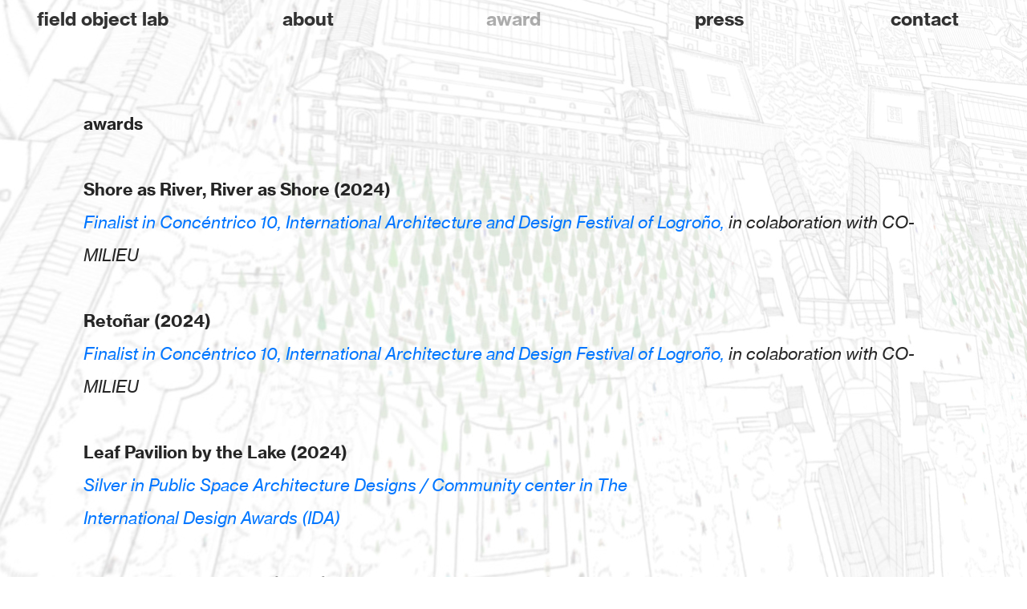

--- FILE ---
content_type: text/html; charset=UTF-8
request_url: https://fieldobjectlab.com/Awards
body_size: 30242
content:
<!DOCTYPE html>
<!-- 

        Running on cargo.site

-->
<html lang="en" data-predefined-style="true" data-css-presets="true" data-css-preset data-typography-preset>
	<head>
<script>
				var __cargo_context__ = 'live';
				var __cargo_js_ver__ = 'c=3744406473';
				var __cargo_maint__ = false;
				
				
			</script>
					<meta http-equiv="X-UA-Compatible" content="IE=edge,chrome=1">
		<meta http-equiv="Content-Type" content="text/html; charset=utf-8">
		<meta name="viewport" content="initial-scale=1.0, maximum-scale=1.0, user-scalable=no">
		
			<meta name="robots" content="index,follow">
		<title>Awards — Field Object Lab</title>
		<meta name="description" content="awards Shore as River, River as Shore (2024) Finalist in Concéntrico 10, International Architecture and Design Festival of Logroño, in colaboration...">
				<meta name="twitter:card" content="summary_large_image">
		<meta name="twitter:title" content="Awards — Field Object Lab">
		<meta name="twitter:description" content="awards Shore as River, River as Shore (2024) Finalist in Concéntrico 10, International Architecture and Design Festival of Logroño, in colaboration...">
		<meta name="twitter:image" content="https://freight.cargo.site/w/1200/i/222a5986b85f0a0e7205bd253e91c3a119544abd106d9562588d465b3bcc897e/background.jpg">
		<meta property="og:locale" content="en_US">
		<meta property="og:title" content="Awards — Field Object Lab">
		<meta property="og:description" content="awards Shore as River, River as Shore (2024) Finalist in Concéntrico 10, International Architecture and Design Festival of Logroño, in colaboration...">
		<meta property="og:url" content="https://fieldobjectlab.com/Awards">
		<meta property="og:image" content="https://freight.cargo.site/w/1200/i/222a5986b85f0a0e7205bd253e91c3a119544abd106d9562588d465b3bcc897e/background.jpg">
		<meta property="og:type" content="website">

		<link rel="preconnect" href="https://static.cargo.site" crossorigin>
		<link rel="preconnect" href="https://freight.cargo.site" crossorigin>
				<link rel="preconnect" href="https://type.cargo.site" crossorigin>

		<!--<link rel="preload" href="https://static.cargo.site/assets/social/IconFont-Regular-0.9.3.woff2" as="font" type="font/woff" crossorigin>-->

		<meta name="google-site-verification" content="6k1MwvYHTl1AcCoNHWRVkoGXEuB_LMk80bDTB33NHcw" />

<meta name="baidu-site-verification" content="jlvqAGHAb8" />

		<link href="https://freight.cargo.site/t/original/i/4f44880f1fd019745a9daf76ef5de7dffb96c4248c29a2dc18b195f658dc2689/business-card.ico" rel="shortcut icon">
		<link href="https://fieldobjectlab.com/rss" rel="alternate" type="application/rss+xml" title="Field Object Lab feed">

		<link href="https://fieldobjectlab.com/stylesheet?c=3744406473&1720925238" id="member_stylesheet" rel="stylesheet" type="text/css" />
<style id="">@font-face{font-family:Icons;src:url(https://static.cargo.site/assets/social/IconFont-Regular-0.9.3.woff2);unicode-range:U+E000-E15C,U+F0000,U+FE0E}@font-face{font-family:Icons;src:url(https://static.cargo.site/assets/social/IconFont-Regular-0.9.3.woff2);font-weight:240;unicode-range:U+E000-E15C,U+F0000,U+FE0E}@font-face{font-family:Icons;src:url(https://static.cargo.site/assets/social/IconFont-Regular-0.9.3.woff2);unicode-range:U+E000-E15C,U+F0000,U+FE0E;font-weight:400}@font-face{font-family:Icons;src:url(https://static.cargo.site/assets/social/IconFont-Regular-0.9.3.woff2);unicode-range:U+E000-E15C,U+F0000,U+FE0E;font-weight:600}@font-face{font-family:Icons;src:url(https://static.cargo.site/assets/social/IconFont-Regular-0.9.3.woff2);unicode-range:U+E000-E15C,U+F0000,U+FE0E;font-weight:800}@font-face{font-family:Icons;src:url(https://static.cargo.site/assets/social/IconFont-Regular-0.9.3.woff2);unicode-range:U+E000-E15C,U+F0000,U+FE0E;font-style:italic}@font-face{font-family:Icons;src:url(https://static.cargo.site/assets/social/IconFont-Regular-0.9.3.woff2);unicode-range:U+E000-E15C,U+F0000,U+FE0E;font-weight:200;font-style:italic}@font-face{font-family:Icons;src:url(https://static.cargo.site/assets/social/IconFont-Regular-0.9.3.woff2);unicode-range:U+E000-E15C,U+F0000,U+FE0E;font-weight:400;font-style:italic}@font-face{font-family:Icons;src:url(https://static.cargo.site/assets/social/IconFont-Regular-0.9.3.woff2);unicode-range:U+E000-E15C,U+F0000,U+FE0E;font-weight:600;font-style:italic}@font-face{font-family:Icons;src:url(https://static.cargo.site/assets/social/IconFont-Regular-0.9.3.woff2);unicode-range:U+E000-E15C,U+F0000,U+FE0E;font-weight:800;font-style:italic}body.iconfont-loading,body.iconfont-loading *{color:transparent!important}body{-moz-osx-font-smoothing:grayscale;-webkit-font-smoothing:antialiased;-webkit-text-size-adjust:none}body.no-scroll{overflow:hidden}/*!
 * Content
 */.page{word-wrap:break-word}:focus{outline:0}.pointer-events-none{pointer-events:none}.pointer-events-auto{pointer-events:auto}.pointer-events-none .page_content .audio-player,.pointer-events-none .page_content .shop_product,.pointer-events-none .page_content a,.pointer-events-none .page_content audio,.pointer-events-none .page_content button,.pointer-events-none .page_content details,.pointer-events-none .page_content iframe,.pointer-events-none .page_content img,.pointer-events-none .page_content input,.pointer-events-none .page_content video{pointer-events:auto}.pointer-events-none .page_content *>a,.pointer-events-none .page_content>a{position:relative}s *{text-transform:inherit}#toolset{position:fixed;bottom:10px;right:10px;z-index:8}.mobile #toolset,.template_site_inframe #toolset{display:none}#toolset a{display:block;height:24px;width:24px;margin:0;padding:0;text-decoration:none;background:rgba(0,0,0,.2)}#toolset a:hover{background:rgba(0,0,0,.8)}[data-adminview] #toolset a,[data-adminview] #toolset_admin a{background:rgba(0,0,0,.04);pointer-events:none;cursor:default}#toolset_admin a:active{background:rgba(0,0,0,.7)}#toolset_admin a svg>*{transform:scale(1.1) translate(0,-.5px);transform-origin:50% 50%}#toolset_admin a svg{pointer-events:none;width:100%!important;height:auto!important}#following-container{overflow:auto;-webkit-overflow-scrolling:touch}#following-container iframe{height:100%;width:100%;position:absolute;top:0;left:0;right:0;bottom:0}:root{--following-width:-400px;--following-animation-duration:450ms}@keyframes following-open{0%{transform:translateX(0)}100%{transform:translateX(var(--following-width))}}@keyframes following-open-inverse{0%{transform:translateX(0)}100%{transform:translateX(calc(-1 * var(--following-width)))}}@keyframes following-close{0%{transform:translateX(var(--following-width))}100%{transform:translateX(0)}}@keyframes following-close-inverse{0%{transform:translateX(calc(-1 * var(--following-width)))}100%{transform:translateX(0)}}body.animate-left{animation:following-open var(--following-animation-duration);animation-fill-mode:both;animation-timing-function:cubic-bezier(.24,1,.29,1)}#following-container.animate-left{animation:following-close-inverse var(--following-animation-duration);animation-fill-mode:both;animation-timing-function:cubic-bezier(.24,1,.29,1)}#following-container.animate-left #following-frame{animation:following-close var(--following-animation-duration);animation-fill-mode:both;animation-timing-function:cubic-bezier(.24,1,.29,1)}body.animate-right{animation:following-close var(--following-animation-duration);animation-fill-mode:both;animation-timing-function:cubic-bezier(.24,1,.29,1)}#following-container.animate-right{animation:following-open-inverse var(--following-animation-duration);animation-fill-mode:both;animation-timing-function:cubic-bezier(.24,1,.29,1)}#following-container.animate-right #following-frame{animation:following-open var(--following-animation-duration);animation-fill-mode:both;animation-timing-function:cubic-bezier(.24,1,.29,1)}.slick-slider{position:relative;display:block;-moz-box-sizing:border-box;box-sizing:border-box;-webkit-user-select:none;-moz-user-select:none;-ms-user-select:none;user-select:none;-webkit-touch-callout:none;-khtml-user-select:none;-ms-touch-action:pan-y;touch-action:pan-y;-webkit-tap-highlight-color:transparent}.slick-list{position:relative;display:block;overflow:hidden;margin:0;padding:0}.slick-list:focus{outline:0}.slick-list.dragging{cursor:pointer;cursor:hand}.slick-slider .slick-list,.slick-slider .slick-track{transform:translate3d(0,0,0);will-change:transform}.slick-track{position:relative;top:0;left:0;display:block}.slick-track:after,.slick-track:before{display:table;content:'';width:1px;height:1px;margin-top:-1px;margin-left:-1px}.slick-track:after{clear:both}.slick-loading .slick-track{visibility:hidden}.slick-slide{display:none;float:left;height:100%;min-height:1px}[dir=rtl] .slick-slide{float:right}.content .slick-slide img{display:inline-block}.content .slick-slide img:not(.image-zoom){cursor:pointer}.content .scrub .slick-list,.content .scrub .slick-slide img:not(.image-zoom){cursor:ew-resize}body.slideshow-scrub-dragging *{cursor:ew-resize!important}.content .slick-slide img:not([src]),.content .slick-slide img[src='']{width:100%;height:auto}.slick-slide.slick-loading img{display:none}.slick-slide.dragging img{pointer-events:none}.slick-initialized .slick-slide{display:block}.slick-loading .slick-slide{visibility:hidden}.slick-vertical .slick-slide{display:block;height:auto;border:1px solid transparent}.slick-arrow.slick-hidden{display:none}.slick-arrow{position:absolute;z-index:9;width:0;top:0;height:100%;cursor:pointer;will-change:opacity;-webkit-transition:opacity 333ms cubic-bezier(.4,0,.22,1);transition:opacity 333ms cubic-bezier(.4,0,.22,1)}.slick-arrow.hidden{opacity:0}.slick-arrow svg{position:absolute;width:36px;height:36px;top:0;left:0;right:0;bottom:0;margin:auto;transform:translate(.25px,.25px)}.slick-arrow svg.right-arrow{transform:translate(.25px,.25px) scaleX(-1)}.slick-arrow svg:active{opacity:.75}.slick-arrow svg .arrow-shape{fill:none!important;stroke:#fff;stroke-linecap:square}.slick-arrow svg .arrow-outline{fill:none!important;stroke-width:2.5px;stroke:rgba(0,0,0,.6);stroke-linecap:square}.slick-arrow.slick-next{right:0;text-align:right}.slick-next svg,.wallpaper-navigation .slick-next svg{margin-right:10px}.mobile .slick-next svg{margin-right:10px}.slick-arrow.slick-prev{text-align:left}.slick-prev svg,.wallpaper-navigation .slick-prev svg{margin-left:10px}.mobile .slick-prev svg{margin-left:10px}.loading_animation{display:none;vertical-align:middle;z-index:15;line-height:0;pointer-events:none;border-radius:100%}.loading_animation.hidden{display:none}.loading_animation.pulsing{opacity:0;display:inline-block;animation-delay:.1s;-webkit-animation-delay:.1s;-moz-animation-delay:.1s;animation-duration:12s;animation-iteration-count:infinite;animation:fade-pulse-in .5s ease-in-out;-moz-animation:fade-pulse-in .5s ease-in-out;-webkit-animation:fade-pulse-in .5s ease-in-out;-webkit-animation-fill-mode:forwards;-moz-animation-fill-mode:forwards;animation-fill-mode:forwards}.loading_animation.pulsing.no-delay{animation-delay:0s;-webkit-animation-delay:0s;-moz-animation-delay:0s}.loading_animation div{border-radius:100%}.loading_animation div svg{max-width:100%;height:auto}.loading_animation div,.loading_animation div svg{width:20px;height:20px}.loading_animation.full-width svg{width:100%;height:auto}.loading_animation.full-width.big svg{width:100px;height:100px}.loading_animation div svg>*{fill:#ccc}.loading_animation div{-webkit-animation:spin-loading 12s ease-out;-webkit-animation-iteration-count:infinite;-moz-animation:spin-loading 12s ease-out;-moz-animation-iteration-count:infinite;animation:spin-loading 12s ease-out;animation-iteration-count:infinite}.loading_animation.hidden{display:none}[data-backdrop] .loading_animation{position:absolute;top:15px;left:15px;z-index:99}.loading_animation.position-absolute.middle{top:calc(50% - 10px);left:calc(50% - 10px)}.loading_animation.position-absolute.topleft{top:0;left:0}.loading_animation.position-absolute.middleright{top:calc(50% - 10px);right:1rem}.loading_animation.position-absolute.middleleft{top:calc(50% - 10px);left:1rem}.loading_animation.gray div svg>*{fill:#999}.loading_animation.gray-dark div svg>*{fill:#666}.loading_animation.gray-darker div svg>*{fill:#555}.loading_animation.gray-light div svg>*{fill:#ccc}.loading_animation.white div svg>*{fill:rgba(255,255,255,.85)}.loading_animation.blue div svg>*{fill:#698fff}.loading_animation.inline{display:inline-block;margin-bottom:.5ex}.loading_animation.inline.left{margin-right:.5ex}@-webkit-keyframes fade-pulse-in{0%{opacity:0}50%{opacity:.5}100%{opacity:1}}@-moz-keyframes fade-pulse-in{0%{opacity:0}50%{opacity:.5}100%{opacity:1}}@keyframes fade-pulse-in{0%{opacity:0}50%{opacity:.5}100%{opacity:1}}@-webkit-keyframes pulsate{0%{opacity:1}50%{opacity:0}100%{opacity:1}}@-moz-keyframes pulsate{0%{opacity:1}50%{opacity:0}100%{opacity:1}}@keyframes pulsate{0%{opacity:1}50%{opacity:0}100%{opacity:1}}@-webkit-keyframes spin-loading{0%{transform:rotate(0)}9%{transform:rotate(1050deg)}18%{transform:rotate(-1090deg)}20%{transform:rotate(-1080deg)}23%{transform:rotate(-1080deg)}28%{transform:rotate(-1095deg)}29%{transform:rotate(-1065deg)}34%{transform:rotate(-1080deg)}35%{transform:rotate(-1050deg)}40%{transform:rotate(-1065deg)}41%{transform:rotate(-1035deg)}44%{transform:rotate(-1035deg)}47%{transform:rotate(-2160deg)}50%{transform:rotate(-2160deg)}56%{transform:rotate(45deg)}60%{transform:rotate(45deg)}80%{transform:rotate(6120deg)}100%{transform:rotate(0)}}@keyframes spin-loading{0%{transform:rotate(0)}9%{transform:rotate(1050deg)}18%{transform:rotate(-1090deg)}20%{transform:rotate(-1080deg)}23%{transform:rotate(-1080deg)}28%{transform:rotate(-1095deg)}29%{transform:rotate(-1065deg)}34%{transform:rotate(-1080deg)}35%{transform:rotate(-1050deg)}40%{transform:rotate(-1065deg)}41%{transform:rotate(-1035deg)}44%{transform:rotate(-1035deg)}47%{transform:rotate(-2160deg)}50%{transform:rotate(-2160deg)}56%{transform:rotate(45deg)}60%{transform:rotate(45deg)}80%{transform:rotate(6120deg)}100%{transform:rotate(0)}}[grid-row]{align-items:flex-start;box-sizing:border-box;display:-webkit-box;display:-webkit-flex;display:-ms-flexbox;display:flex;-webkit-flex-wrap:wrap;-ms-flex-wrap:wrap;flex-wrap:wrap}[grid-col]{box-sizing:border-box}[grid-row] [grid-col].empty:after{content:"\0000A0";cursor:text}body.mobile[data-adminview=content-editproject] [grid-row] [grid-col].empty:after{display:none}[grid-col=auto]{-webkit-box-flex:1;-webkit-flex:1;-ms-flex:1;flex:1}[grid-col=x12]{width:100%}[grid-col=x11]{width:50%}[grid-col=x10]{width:33.33%}[grid-col=x9]{width:25%}[grid-col=x8]{width:20%}[grid-col=x7]{width:16.666666667%}[grid-col=x6]{width:14.285714286%}[grid-col=x5]{width:12.5%}[grid-col=x4]{width:11.111111111%}[grid-col=x3]{width:10%}[grid-col=x2]{width:9.090909091%}[grid-col=x1]{width:8.333333333%}[grid-col="1"]{width:8.33333%}[grid-col="2"]{width:16.66667%}[grid-col="3"]{width:25%}[grid-col="4"]{width:33.33333%}[grid-col="5"]{width:41.66667%}[grid-col="6"]{width:50%}[grid-col="7"]{width:58.33333%}[grid-col="8"]{width:66.66667%}[grid-col="9"]{width:75%}[grid-col="10"]{width:83.33333%}[grid-col="11"]{width:91.66667%}[grid-col="12"]{width:100%}body.mobile [grid-responsive] [grid-col]{width:100%;-webkit-box-flex:none;-webkit-flex:none;-ms-flex:none;flex:none}[data-ce-host=true][contenteditable=true] [grid-pad]{pointer-events:none}[data-ce-host=true][contenteditable=true] [grid-pad]>*{pointer-events:auto}[grid-pad="0"]{padding:0}[grid-pad="0.25"]{padding:.125rem}[grid-pad="0.5"]{padding:.25rem}[grid-pad="0.75"]{padding:.375rem}[grid-pad="1"]{padding:.5rem}[grid-pad="1.25"]{padding:.625rem}[grid-pad="1.5"]{padding:.75rem}[grid-pad="1.75"]{padding:.875rem}[grid-pad="2"]{padding:1rem}[grid-pad="2.5"]{padding:1.25rem}[grid-pad="3"]{padding:1.5rem}[grid-pad="3.5"]{padding:1.75rem}[grid-pad="4"]{padding:2rem}[grid-pad="5"]{padding:2.5rem}[grid-pad="6"]{padding:3rem}[grid-pad="7"]{padding:3.5rem}[grid-pad="8"]{padding:4rem}[grid-pad="9"]{padding:4.5rem}[grid-pad="10"]{padding:5rem}[grid-gutter="0"]{margin:0}[grid-gutter="0.5"]{margin:-.25rem}[grid-gutter="1"]{margin:-.5rem}[grid-gutter="1.5"]{margin:-.75rem}[grid-gutter="2"]{margin:-1rem}[grid-gutter="2.5"]{margin:-1.25rem}[grid-gutter="3"]{margin:-1.5rem}[grid-gutter="3.5"]{margin:-1.75rem}[grid-gutter="4"]{margin:-2rem}[grid-gutter="5"]{margin:-2.5rem}[grid-gutter="6"]{margin:-3rem}[grid-gutter="7"]{margin:-3.5rem}[grid-gutter="8"]{margin:-4rem}[grid-gutter="10"]{margin:-5rem}[grid-gutter="12"]{margin:-6rem}[grid-gutter="14"]{margin:-7rem}[grid-gutter="16"]{margin:-8rem}[grid-gutter="18"]{margin:-9rem}[grid-gutter="20"]{margin:-10rem}small{max-width:100%;text-decoration:inherit}img:not([src]),img[src='']{outline:1px solid rgba(177,177,177,.4);outline-offset:-1px;content:url([data-uri])}img.image-zoom{cursor:-webkit-zoom-in;cursor:-moz-zoom-in;cursor:zoom-in}#imprimatur{color:#333;font-size:10px;font-family:-apple-system,BlinkMacSystemFont,"Segoe UI",Roboto,Oxygen,Ubuntu,Cantarell,"Open Sans","Helvetica Neue",sans-serif,"Sans Serif",Icons;/*!System*/position:fixed;opacity:.3;right:-28px;bottom:160px;transform:rotate(270deg);-ms-transform:rotate(270deg);-webkit-transform:rotate(270deg);z-index:8;text-transform:uppercase;color:#999;opacity:.5;padding-bottom:2px;text-decoration:none}.mobile #imprimatur{display:none}bodycopy cargo-link a{font-family:-apple-system,BlinkMacSystemFont,"Segoe UI",Roboto,Oxygen,Ubuntu,Cantarell,"Open Sans","Helvetica Neue",sans-serif,"Sans Serif",Icons;/*!System*/font-size:12px;font-style:normal;font-weight:400;transform:rotate(270deg);text-decoration:none;position:fixed!important;right:-27px;bottom:100px;text-decoration:none;letter-spacing:normal;background:0 0;border:0;border-bottom:0;outline:0}/*! PhotoSwipe Default UI CSS by Dmitry Semenov | photoswipe.com | MIT license */.pswp--has_mouse .pswp__button--arrow--left,.pswp--has_mouse .pswp__button--arrow--right,.pswp__ui{visibility:visible}.pswp--minimal--dark .pswp__top-bar,.pswp__button{background:0 0}.pswp,.pswp__bg,.pswp__container,.pswp__img--placeholder,.pswp__zoom-wrap,.quick-view-navigation{-webkit-backface-visibility:hidden}.pswp__button{cursor:pointer;opacity:1;-webkit-appearance:none;transition:opacity .2s;-webkit-box-shadow:none;box-shadow:none}.pswp__button-close>svg{top:10px;right:10px;margin-left:auto}.pswp--touch .quick-view-navigation{display:none}.pswp__ui{-webkit-font-smoothing:auto;opacity:1;z-index:1550}.quick-view-navigation{will-change:opacity;-webkit-transition:opacity 333ms cubic-bezier(.4,0,.22,1);transition:opacity 333ms cubic-bezier(.4,0,.22,1)}.quick-view-navigation .pswp__group .pswp__button{pointer-events:auto}.pswp__button>svg{position:absolute;width:36px;height:36px}.quick-view-navigation .pswp__group:active svg{opacity:.75}.pswp__button svg .shape-shape{fill:#fff}.pswp__button svg .shape-outline{fill:#000}.pswp__button-prev>svg{top:0;bottom:0;left:10px;margin:auto}.pswp__button-next>svg{top:0;bottom:0;right:10px;margin:auto}.quick-view-navigation .pswp__group .pswp__button-prev{position:absolute;left:0;top:0;width:0;height:100%}.quick-view-navigation .pswp__group .pswp__button-next{position:absolute;right:0;top:0;width:0;height:100%}.quick-view-navigation .close-button,.quick-view-navigation .left-arrow,.quick-view-navigation .right-arrow{transform:translate(.25px,.25px)}.quick-view-navigation .right-arrow{transform:translate(.25px,.25px) scaleX(-1)}.pswp__button svg .shape-outline{fill:transparent!important;stroke:#000;stroke-width:2.5px;stroke-linecap:square}.pswp__button svg .shape-shape{fill:transparent!important;stroke:#fff;stroke-width:1.5px;stroke-linecap:square}.pswp__bg,.pswp__scroll-wrap,.pswp__zoom-wrap{width:100%;position:absolute}.quick-view-navigation .pswp__group .pswp__button-close{margin:0}.pswp__container,.pswp__item,.pswp__zoom-wrap{right:0;bottom:0;top:0;position:absolute;left:0}.pswp__ui--hidden .pswp__button{opacity:.001}.pswp__ui--hidden .pswp__button,.pswp__ui--hidden .pswp__button *{pointer-events:none}.pswp .pswp__ui.pswp__ui--displaynone{display:none}.pswp__element--disabled{display:none!important}/*! PhotoSwipe main CSS by Dmitry Semenov | photoswipe.com | MIT license */.pswp{position:fixed;display:none;height:100%;width:100%;top:0;left:0;right:0;bottom:0;margin:auto;-ms-touch-action:none;touch-action:none;z-index:9999999;-webkit-text-size-adjust:100%;line-height:initial;letter-spacing:initial;outline:0}.pswp img{max-width:none}.pswp--zoom-disabled .pswp__img{cursor:default!important}.pswp--animate_opacity{opacity:.001;will-change:opacity;-webkit-transition:opacity 333ms cubic-bezier(.4,0,.22,1);transition:opacity 333ms cubic-bezier(.4,0,.22,1)}.pswp--open{display:block}.pswp--zoom-allowed .pswp__img{cursor:-webkit-zoom-in;cursor:-moz-zoom-in;cursor:zoom-in}.pswp--zoomed-in .pswp__img{cursor:-webkit-grab;cursor:-moz-grab;cursor:grab}.pswp--dragging .pswp__img{cursor:-webkit-grabbing;cursor:-moz-grabbing;cursor:grabbing}.pswp__bg{left:0;top:0;height:100%;opacity:0;transform:translateZ(0);will-change:opacity}.pswp__scroll-wrap{left:0;top:0;height:100%}.pswp__container,.pswp__zoom-wrap{-ms-touch-action:none;touch-action:none}.pswp__container,.pswp__img{-webkit-user-select:none;-moz-user-select:none;-ms-user-select:none;user-select:none;-webkit-tap-highlight-color:transparent;-webkit-touch-callout:none}.pswp__zoom-wrap{-webkit-transform-origin:left top;-ms-transform-origin:left top;transform-origin:left top;-webkit-transition:-webkit-transform 222ms cubic-bezier(.4,0,.22,1);transition:transform 222ms cubic-bezier(.4,0,.22,1)}.pswp__bg{-webkit-transition:opacity 222ms cubic-bezier(.4,0,.22,1);transition:opacity 222ms cubic-bezier(.4,0,.22,1)}.pswp--animated-in .pswp__bg,.pswp--animated-in .pswp__zoom-wrap{-webkit-transition:none;transition:none}.pswp--hide-overflow .pswp__scroll-wrap,.pswp--hide-overflow.pswp{overflow:hidden}.pswp__img{position:absolute;width:auto;height:auto;top:0;left:0}.pswp__img--placeholder--blank{background:#222}.pswp--ie .pswp__img{width:100%!important;height:auto!important;left:0;top:0}.pswp__ui--idle{opacity:0}.pswp__error-msg{position:absolute;left:0;top:50%;width:100%;text-align:center;font-size:14px;line-height:16px;margin-top:-8px;color:#ccc}.pswp__error-msg a{color:#ccc;text-decoration:underline}.pswp__error-msg{font-family:-apple-system,BlinkMacSystemFont,"Segoe UI",Roboto,Oxygen,Ubuntu,Cantarell,"Open Sans","Helvetica Neue",sans-serif}.quick-view.mouse-down .iframe-item{pointer-events:none!important}.quick-view-caption-positioner{pointer-events:none;width:100%;height:100%}.quick-view-caption-wrapper{margin:auto;position:absolute;bottom:0;left:0;right:0}.quick-view-horizontal-align-left .quick-view-caption-wrapper{margin-left:0}.quick-view-horizontal-align-right .quick-view-caption-wrapper{margin-right:0}[data-quick-view-caption]{transition:.1s opacity ease-in-out;position:absolute;bottom:0;left:0;right:0}.quick-view-horizontal-align-left [data-quick-view-caption]{text-align:left}.quick-view-horizontal-align-right [data-quick-view-caption]{text-align:right}.quick-view-caption{transition:.1s opacity ease-in-out}.quick-view-caption>*{display:inline-block}.quick-view-caption *{pointer-events:auto}.quick-view-caption.hidden{opacity:0}.shop_product .dropdown_wrapper{flex:0 0 100%;position:relative}.shop_product select{appearance:none;-moz-appearance:none;-webkit-appearance:none;outline:0;-webkit-font-smoothing:antialiased;-moz-osx-font-smoothing:grayscale;cursor:pointer;border-radius:0;white-space:nowrap;overflow:hidden!important;text-overflow:ellipsis}.shop_product select.dropdown::-ms-expand{display:none}.shop_product a{cursor:pointer;border-bottom:none;text-decoration:none}.shop_product a.out-of-stock{pointer-events:none}body.audio-player-dragging *{cursor:ew-resize!important}.audio-player{display:inline-flex;flex:1 0 calc(100% - 2px);width:calc(100% - 2px)}.audio-player .button{height:100%;flex:0 0 3.3rem;display:flex}.audio-player .separator{left:3.3rem;height:100%}.audio-player .buffer{width:0%;height:100%;transition:left .3s linear,width .3s linear}.audio-player.seeking .buffer{transition:left 0s,width 0s}.audio-player.seeking{user-select:none;-webkit-user-select:none;cursor:ew-resize}.audio-player.seeking *{user-select:none;-webkit-user-select:none;cursor:ew-resize}.audio-player .bar{overflow:hidden;display:flex;justify-content:space-between;align-content:center;flex-grow:1}.audio-player .progress{width:0%;height:100%;transition:width .3s linear}.audio-player.seeking .progress{transition:width 0s}.audio-player .pause,.audio-player .play{cursor:pointer;height:100%}.audio-player .note-icon{margin:auto 0;order:2;flex:0 1 auto}.audio-player .title{white-space:nowrap;overflow:hidden;text-overflow:ellipsis;pointer-events:none;user-select:none;padding:.5rem 0 .5rem 1rem;margin:auto auto auto 0;flex:0 3 auto;min-width:0;width:100%}.audio-player .total-time{flex:0 1 auto;margin:auto 0}.audio-player .current-time,.audio-player .play-text{flex:0 1 auto;margin:auto 0}.audio-player .stream-anim{user-select:none;margin:auto auto auto 0}.audio-player .stream-anim span{display:inline-block}.audio-player .buffer,.audio-player .current-time,.audio-player .note-svg,.audio-player .play-text,.audio-player .separator,.audio-player .total-time{user-select:none;pointer-events:none}.audio-player .buffer,.audio-player .play-text,.audio-player .progress{position:absolute}.audio-player,.audio-player .bar,.audio-player .button,.audio-player .current-time,.audio-player .note-icon,.audio-player .pause,.audio-player .play,.audio-player .total-time{position:relative}body.mobile .audio-player,body.mobile .audio-player *{-webkit-touch-callout:none}#standalone-admin-frame{border:0;width:400px;position:absolute;right:0;top:0;height:100vh;z-index:99}body[standalone-admin=true] #standalone-admin-frame{transform:translate(0,0)}body[standalone-admin=true] .main_container{width:calc(100% - 400px)}body[standalone-admin=false] #standalone-admin-frame{transform:translate(100%,0)}body[standalone-admin=false] .main_container{width:100%}.toggle_standaloneAdmin{position:fixed;top:0;right:400px;height:40px;width:40px;z-index:999;cursor:pointer;background-color:rgba(0,0,0,.4)}.toggle_standaloneAdmin:active{opacity:.7}body[standalone-admin=false] .toggle_standaloneAdmin{right:0}.toggle_standaloneAdmin *{color:#fff;fill:#fff}.toggle_standaloneAdmin svg{padding:6px;width:100%;height:100%;opacity:.85}body[standalone-admin=false] .toggle_standaloneAdmin #close,body[standalone-admin=true] .toggle_standaloneAdmin #backdropsettings{display:none}.toggle_standaloneAdmin>div{width:100%;height:100%}#admin_toggle_button{position:fixed;top:50%;transform:translate(0,-50%);right:400px;height:36px;width:12px;z-index:999;cursor:pointer;background-color:rgba(0,0,0,.09);padding-left:2px;margin-right:5px}#admin_toggle_button .bar{content:'';background:rgba(0,0,0,.09);position:fixed;width:5px;bottom:0;top:0;z-index:10}#admin_toggle_button:active{background:rgba(0,0,0,.065)}#admin_toggle_button *{color:#fff;fill:#fff}#admin_toggle_button svg{padding:0;width:16px;height:36px;margin-left:1px;opacity:1}#admin_toggle_button svg *{fill:#fff;opacity:1}#admin_toggle_button[data-state=closed] .toggle_admin_close{display:none}#admin_toggle_button[data-state=closed],#admin_toggle_button[data-state=closed] .toggle_admin_open{width:20px;cursor:pointer;margin:0}#admin_toggle_button[data-state=closed] svg{margin-left:2px}#admin_toggle_button[data-state=open] .toggle_admin_open{display:none}select,select *{text-rendering:auto!important}b b{font-weight:inherit}*{-webkit-box-sizing:border-box;-moz-box-sizing:border-box;box-sizing:border-box}customhtml>*{position:relative;z-index:10}body,html{min-height:100vh;margin:0;padding:0}html{touch-action:manipulation;position:relative;background-color:#fff}.main_container{min-height:100vh;width:100%;overflow:hidden}.container{display:-webkit-box;display:-webkit-flex;display:-moz-box;display:-ms-flexbox;display:flex;-webkit-flex-wrap:wrap;-moz-flex-wrap:wrap;-ms-flex-wrap:wrap;flex-wrap:wrap;max-width:100%;width:100%;overflow:visible}.container{align-items:flex-start;-webkit-align-items:flex-start}.page{z-index:2}.page ul li>text-limit{display:block}.content,.content_container,.pinned{-webkit-flex:1 0 auto;-moz-flex:1 0 auto;-ms-flex:1 0 auto;flex:1 0 auto;max-width:100%}.content_container{width:100%}.content_container.full_height{min-height:100vh}.page_background{position:absolute;top:0;left:0;width:100%;height:100%}.page_container{position:relative;overflow:visible;width:100%}.backdrop{position:absolute;top:0;z-index:1;width:100%;height:100%;max-height:100vh}.backdrop>div{position:absolute;top:0;left:0;width:100%;height:100%;-webkit-backface-visibility:hidden;backface-visibility:hidden;transform:translate3d(0,0,0);contain:strict}[data-backdrop].backdrop>div[data-overflowing]{max-height:100vh;position:absolute;top:0;left:0}body.mobile [split-responsive]{display:flex;flex-direction:column}body.mobile [split-responsive] .container{width:100%;order:2}body.mobile [split-responsive] .backdrop{position:relative;height:50vh;width:100%;order:1}body.mobile [split-responsive] [data-auxiliary].backdrop{position:absolute;height:50vh;width:100%;order:1}.page{position:relative;z-index:2}img[data-align=left]{float:left}img[data-align=right]{float:right}[data-rotation]{transform-origin:center center}.content .page_content:not([contenteditable=true]) [data-draggable]{pointer-events:auto!important;backface-visibility:hidden}.preserve-3d{-moz-transform-style:preserve-3d;transform-style:preserve-3d}.content .page_content:not([contenteditable=true]) [data-draggable] iframe{pointer-events:none!important}.dragging-active iframe{pointer-events:none!important}.content .page_content:not([contenteditable=true]) [data-draggable]:active{opacity:1}.content .scroll-transition-fade{transition:transform 1s ease-in-out,opacity .8s ease-in-out}.content .scroll-transition-fade.below-viewport{opacity:0;transform:translateY(40px)}.mobile.full_width .page_container:not([split-layout]) .container_width{width:100%}[data-view=pinned_bottom] .bottom_pin_invisibility{visibility:hidden}.pinned{position:relative;width:100%}.pinned .page_container.accommodate:not(.fixed):not(.overlay){z-index:2}.pinned .page_container.overlay{position:absolute;z-index:4}.pinned .page_container.overlay.fixed{position:fixed}.pinned .page_container.overlay.fixed .page{max-height:100vh;-webkit-overflow-scrolling:touch}.pinned .page_container.overlay.fixed .page.allow-scroll{overflow-y:auto;overflow-x:hidden}.pinned .page_container.overlay.fixed .page.allow-scroll{align-items:flex-start;-webkit-align-items:flex-start}.pinned .page_container .page.allow-scroll::-webkit-scrollbar{width:0;background:0 0;display:none}.pinned.pinned_top .page_container.overlay{left:0;top:0}.pinned.pinned_bottom .page_container.overlay{left:0;bottom:0}div[data-container=set]:empty{margin-top:1px}.thumbnails{position:relative;z-index:1}[thumbnails=grid]{align-items:baseline}[thumbnails=justify] .thumbnail{box-sizing:content-box}[thumbnails][data-padding-zero] .thumbnail{margin-bottom:-1px}[thumbnails=montessori] .thumbnail{pointer-events:auto;position:absolute}[thumbnails] .thumbnail>a{display:block;text-decoration:none}[thumbnails=montessori]{height:0}[thumbnails][data-resizing],[thumbnails][data-resizing] *{cursor:nwse-resize}[thumbnails] .thumbnail .resize-handle{cursor:nwse-resize;width:26px;height:26px;padding:5px;position:absolute;opacity:.75;right:-1px;bottom:-1px;z-index:100}[thumbnails][data-resizing] .resize-handle{display:none}[thumbnails] .thumbnail .resize-handle svg{position:absolute;top:0;left:0}[thumbnails] .thumbnail .resize-handle:hover{opacity:1}[data-can-move].thumbnail .resize-handle svg .resize_path_outline{fill:#fff}[data-can-move].thumbnail .resize-handle svg .resize_path{fill:#000}[thumbnails=montessori] .thumbnail_sizer{height:0;width:100%;position:relative;padding-bottom:100%;pointer-events:none}[thumbnails] .thumbnail img{display:block;min-height:3px;margin-bottom:0}[thumbnails] .thumbnail img:not([src]),img[src=""]{margin:0!important;width:100%;min-height:3px;height:100%!important;position:absolute}[aspect-ratio="1x1"].thumb_image{height:0;padding-bottom:100%;overflow:hidden}[aspect-ratio="4x3"].thumb_image{height:0;padding-bottom:75%;overflow:hidden}[aspect-ratio="16x9"].thumb_image{height:0;padding-bottom:56.25%;overflow:hidden}[thumbnails] .thumb_image{width:100%;position:relative}[thumbnails][thumbnail-vertical-align=top]{align-items:flex-start}[thumbnails][thumbnail-vertical-align=middle]{align-items:center}[thumbnails][thumbnail-vertical-align=bottom]{align-items:baseline}[thumbnails][thumbnail-horizontal-align=left]{justify-content:flex-start}[thumbnails][thumbnail-horizontal-align=middle]{justify-content:center}[thumbnails][thumbnail-horizontal-align=right]{justify-content:flex-end}.thumb_image.default_image>svg{position:absolute;top:0;left:0;bottom:0;right:0;width:100%;height:100%}.thumb_image.default_image{outline:1px solid #ccc;outline-offset:-1px;position:relative}.mobile.full_width [data-view=Thumbnail] .thumbnails_width{width:100%}.content [data-draggable] a:active,.content [data-draggable] img:active{opacity:initial}.content .draggable-dragging{opacity:initial}[data-draggable].draggable_visible{visibility:visible}[data-draggable].draggable_hidden{visibility:hidden}.gallery_card [data-draggable],.marquee [data-draggable]{visibility:inherit}[data-draggable]{visibility:visible;background-color:rgba(0,0,0,.003)}#site_menu_panel_container .image-gallery:not(.initialized){height:0;padding-bottom:100%;min-height:initial}.image-gallery:not(.initialized){min-height:100vh;visibility:hidden;width:100%}.image-gallery .gallery_card img{display:block;width:100%;height:auto}.image-gallery .gallery_card{transform-origin:center}.image-gallery .gallery_card.dragging{opacity:.1;transform:initial!important}.image-gallery:not([image-gallery=slideshow]) .gallery_card iframe:only-child,.image-gallery:not([image-gallery=slideshow]) .gallery_card video:only-child{width:100%;height:100%;top:0;left:0;position:absolute}.image-gallery[image-gallery=slideshow] .gallery_card video[muted][autoplay]:not([controls]),.image-gallery[image-gallery=slideshow] .gallery_card video[muted][data-autoplay]:not([controls]){pointer-events:none}.image-gallery [image-gallery-pad="0"] video:only-child{object-fit:cover;height:calc(100% + 1px)}div.image-gallery>a,div.image-gallery>iframe,div.image-gallery>img,div.image-gallery>video{display:none}[image-gallery-row]{align-items:flex-start;box-sizing:border-box;display:-webkit-box;display:-webkit-flex;display:-ms-flexbox;display:flex;-webkit-flex-wrap:wrap;-ms-flex-wrap:wrap;flex-wrap:wrap}.image-gallery .gallery_card_image{width:100%;position:relative}[data-predefined-style=true] .image-gallery a.gallery_card{display:block;border:none}[image-gallery-col]{box-sizing:border-box}[image-gallery-col=x12]{width:100%}[image-gallery-col=x11]{width:50%}[image-gallery-col=x10]{width:33.33%}[image-gallery-col=x9]{width:25%}[image-gallery-col=x8]{width:20%}[image-gallery-col=x7]{width:16.666666667%}[image-gallery-col=x6]{width:14.285714286%}[image-gallery-col=x5]{width:12.5%}[image-gallery-col=x4]{width:11.111111111%}[image-gallery-col=x3]{width:10%}[image-gallery-col=x2]{width:9.090909091%}[image-gallery-col=x1]{width:8.333333333%}.content .page_content [image-gallery-pad].image-gallery{pointer-events:none}.content .page_content [image-gallery-pad].image-gallery .gallery_card_image>*,.content .page_content [image-gallery-pad].image-gallery .gallery_image_caption{pointer-events:auto}.content .page_content [image-gallery-pad="0"]{padding:0}.content .page_content [image-gallery-pad="0.25"]{padding:.125rem}.content .page_content [image-gallery-pad="0.5"]{padding:.25rem}.content .page_content [image-gallery-pad="0.75"]{padding:.375rem}.content .page_content [image-gallery-pad="1"]{padding:.5rem}.content .page_content [image-gallery-pad="1.25"]{padding:.625rem}.content .page_content [image-gallery-pad="1.5"]{padding:.75rem}.content .page_content [image-gallery-pad="1.75"]{padding:.875rem}.content .page_content [image-gallery-pad="2"]{padding:1rem}.content .page_content [image-gallery-pad="2.5"]{padding:1.25rem}.content .page_content [image-gallery-pad="3"]{padding:1.5rem}.content .page_content [image-gallery-pad="3.5"]{padding:1.75rem}.content .page_content [image-gallery-pad="4"]{padding:2rem}.content .page_content [image-gallery-pad="5"]{padding:2.5rem}.content .page_content [image-gallery-pad="6"]{padding:3rem}.content .page_content [image-gallery-pad="7"]{padding:3.5rem}.content .page_content [image-gallery-pad="8"]{padding:4rem}.content .page_content [image-gallery-pad="9"]{padding:4.5rem}.content .page_content [image-gallery-pad="10"]{padding:5rem}.content .page_content [image-gallery-gutter="0"]{margin:0}.content .page_content [image-gallery-gutter="0.5"]{margin:-.25rem}.content .page_content [image-gallery-gutter="1"]{margin:-.5rem}.content .page_content [image-gallery-gutter="1.5"]{margin:-.75rem}.content .page_content [image-gallery-gutter="2"]{margin:-1rem}.content .page_content [image-gallery-gutter="2.5"]{margin:-1.25rem}.content .page_content [image-gallery-gutter="3"]{margin:-1.5rem}.content .page_content [image-gallery-gutter="3.5"]{margin:-1.75rem}.content .page_content [image-gallery-gutter="4"]{margin:-2rem}.content .page_content [image-gallery-gutter="5"]{margin:-2.5rem}.content .page_content [image-gallery-gutter="6"]{margin:-3rem}.content .page_content [image-gallery-gutter="7"]{margin:-3.5rem}.content .page_content [image-gallery-gutter="8"]{margin:-4rem}.content .page_content [image-gallery-gutter="10"]{margin:-5rem}.content .page_content [image-gallery-gutter="12"]{margin:-6rem}.content .page_content [image-gallery-gutter="14"]{margin:-7rem}.content .page_content [image-gallery-gutter="16"]{margin:-8rem}.content .page_content [image-gallery-gutter="18"]{margin:-9rem}.content .page_content [image-gallery-gutter="20"]{margin:-10rem}[image-gallery=slideshow]:not(.initialized)>*{min-height:1px;opacity:0;min-width:100%}[image-gallery=slideshow][data-constrained-by=height] [image-gallery-vertical-align].slick-track{align-items:flex-start}[image-gallery=slideshow] img.image-zoom:active{opacity:initial}[image-gallery=slideshow].slick-initialized .gallery_card{pointer-events:none}[image-gallery=slideshow].slick-initialized .gallery_card.slick-current{pointer-events:auto}[image-gallery=slideshow] .gallery_card:not(.has_caption){line-height:0}.content .page_content [image-gallery=slideshow].image-gallery>*{pointer-events:auto}.content [image-gallery=slideshow].image-gallery.slick-initialized .gallery_card{overflow:hidden;margin:0;display:flex;flex-flow:row wrap;flex-shrink:0}.content [image-gallery=slideshow].image-gallery.slick-initialized .gallery_card.slick-current{overflow:visible}[image-gallery=slideshow] .gallery_image_caption{opacity:1;transition:opacity .3s;-webkit-transition:opacity .3s;width:100%;margin-left:auto;margin-right:auto;clear:both}[image-gallery-horizontal-align=left] .gallery_image_caption{text-align:left}[image-gallery-horizontal-align=middle] .gallery_image_caption{text-align:center}[image-gallery-horizontal-align=right] .gallery_image_caption{text-align:right}[image-gallery=slideshow][data-slideshow-in-transition] .gallery_image_caption{opacity:0;transition:opacity .3s;-webkit-transition:opacity .3s}[image-gallery=slideshow] .gallery_card_image{width:initial;margin:0;display:inline-block}[image-gallery=slideshow] .gallery_card img{margin:0;display:block}[image-gallery=slideshow][data-exploded]{align-items:flex-start;box-sizing:border-box;display:-webkit-box;display:-webkit-flex;display:-ms-flexbox;display:flex;-webkit-flex-wrap:wrap;-ms-flex-wrap:wrap;flex-wrap:wrap;justify-content:flex-start;align-content:flex-start}[image-gallery=slideshow][data-exploded] .gallery_card{padding:1rem;width:16.666%}[image-gallery=slideshow][data-exploded] .gallery_card_image{height:0;display:block;width:100%}[image-gallery=grid]{align-items:baseline}[image-gallery=grid] .gallery_card.has_caption .gallery_card_image{display:block}[image-gallery=grid] [image-gallery-pad="0"].gallery_card{margin-bottom:-1px}[image-gallery=grid] .gallery_card img{margin:0}[image-gallery=columns] .gallery_card img{margin:0}[image-gallery=justify]{align-items:flex-start}[image-gallery=justify] .gallery_card img{margin:0}[image-gallery=montessori][image-gallery-row]{display:block}[image-gallery=montessori] a.gallery_card,[image-gallery=montessori] div.gallery_card{position:absolute;pointer-events:auto}[image-gallery=montessori][data-can-move] .gallery_card,[image-gallery=montessori][data-can-move] .gallery_card .gallery_card_image,[image-gallery=montessori][data-can-move] .gallery_card .gallery_card_image>*{cursor:move}[image-gallery=montessori]{position:relative;height:0}[image-gallery=freeform] .gallery_card{position:relative}[image-gallery=freeform] [image-gallery-pad="0"].gallery_card{margin-bottom:-1px}[image-gallery-vertical-align]{display:flex;flex-flow:row wrap}[image-gallery-vertical-align].slick-track{display:flex;flex-flow:row nowrap}.image-gallery .slick-list{margin-bottom:-.3px}[image-gallery-vertical-align=top]{align-content:flex-start;align-items:flex-start}[image-gallery-vertical-align=middle]{align-items:center;align-content:center}[image-gallery-vertical-align=bottom]{align-content:flex-end;align-items:flex-end}[image-gallery-horizontal-align=left]{justify-content:flex-start}[image-gallery-horizontal-align=middle]{justify-content:center}[image-gallery-horizontal-align=right]{justify-content:flex-end}.image-gallery[data-resizing],.image-gallery[data-resizing] *{cursor:nwse-resize!important}.image-gallery .gallery_card .resize-handle,.image-gallery .gallery_card .resize-handle *{cursor:nwse-resize!important}.image-gallery .gallery_card .resize-handle{width:26px;height:26px;padding:5px;position:absolute;opacity:.75;right:-1px;bottom:-1px;z-index:10}.image-gallery[data-resizing] .resize-handle{display:none}.image-gallery .gallery_card .resize-handle svg{cursor:nwse-resize!important;position:absolute;top:0;left:0}.image-gallery .gallery_card .resize-handle:hover{opacity:1}[data-can-move].gallery_card .resize-handle svg .resize_path_outline{fill:#fff}[data-can-move].gallery_card .resize-handle svg .resize_path{fill:#000}[image-gallery=montessori] .thumbnail_sizer{height:0;width:100%;position:relative;padding-bottom:100%;pointer-events:none}#site_menu_button{display:block;text-decoration:none;pointer-events:auto;z-index:9;vertical-align:top;cursor:pointer;box-sizing:content-box;font-family:Icons}#site_menu_button.custom_icon{padding:0;line-height:0}#site_menu_button.custom_icon img{width:100%;height:auto}#site_menu_wrapper.disabled #site_menu_button{display:none}#site_menu_wrapper.mobile_only #site_menu_button{display:none}body.mobile #site_menu_wrapper.mobile_only:not(.disabled) #site_menu_button:not(.active){display:block}#site_menu_panel_container[data-type=cargo_menu] #site_menu_panel{display:block;position:fixed;top:0;right:0;bottom:0;left:0;z-index:10;cursor:default}.site_menu{pointer-events:auto;position:absolute;z-index:11;top:0;bottom:0;line-height:0;max-width:400px;min-width:300px;font-size:20px;text-align:left;background:rgba(20,20,20,.95);padding:20px 30px 90px 30px;overflow-y:auto;overflow-x:hidden;display:-webkit-box;display:-webkit-flex;display:-ms-flexbox;display:flex;-webkit-box-orient:vertical;-webkit-box-direction:normal;-webkit-flex-direction:column;-ms-flex-direction:column;flex-direction:column;-webkit-box-pack:start;-webkit-justify-content:flex-start;-ms-flex-pack:start;justify-content:flex-start}body.mobile #site_menu_wrapper .site_menu{-webkit-overflow-scrolling:touch;min-width:auto;max-width:100%;width:100%;padding:20px}#site_menu_wrapper[data-sitemenu-position=bottom-left] #site_menu,#site_menu_wrapper[data-sitemenu-position=top-left] #site_menu{left:0}#site_menu_wrapper[data-sitemenu-position=bottom-right] #site_menu,#site_menu_wrapper[data-sitemenu-position=top-right] #site_menu{right:0}#site_menu_wrapper[data-type=page] .site_menu{right:0;left:0;width:100%;padding:0;margin:0;background:0 0}.site_menu_wrapper.open .site_menu{display:block}.site_menu div{display:block}.site_menu a{text-decoration:none;display:inline-block;color:rgba(255,255,255,.75);max-width:100%;overflow:hidden;white-space:nowrap;text-overflow:ellipsis;line-height:1.4}.site_menu div a.active{color:rgba(255,255,255,.4)}.site_menu div.set-link>a{font-weight:700}.site_menu div.hidden{display:none}.site_menu .close{display:block;position:absolute;top:0;right:10px;font-size:60px;line-height:50px;font-weight:200;color:rgba(255,255,255,.4);cursor:pointer;user-select:none}#site_menu_panel_container .page_container{position:relative;overflow:hidden;background:0 0;z-index:2}#site_menu_panel_container .site_menu_page_wrapper{position:fixed;top:0;left:0;overflow-y:auto;-webkit-overflow-scrolling:touch;height:100%;width:100%;z-index:100}#site_menu_panel_container .site_menu_page_wrapper .backdrop{pointer-events:none}#site_menu_panel_container #site_menu_page_overlay{position:fixed;top:0;right:0;bottom:0;left:0;cursor:default;z-index:1}#shop_button{display:block;text-decoration:none;pointer-events:auto;z-index:9;vertical-align:top;cursor:pointer;box-sizing:content-box;font-family:Icons}#shop_button.custom_icon{padding:0;line-height:0}#shop_button.custom_icon img{width:100%;height:auto}#shop_button.disabled{display:none}.loading[data-loading]{display:none;position:fixed;bottom:8px;left:8px;z-index:100}.new_site_button_wrapper{font-size:1.8rem;font-weight:400;color:rgba(0,0,0,.85);font-family:-apple-system,BlinkMacSystemFont,'Segoe UI',Roboto,Oxygen,Ubuntu,Cantarell,'Open Sans','Helvetica Neue',sans-serif,'Sans Serif',Icons;font-style:normal;line-height:1.4;color:#fff;position:fixed;bottom:0;right:0;z-index:999}body.template_site #toolset{display:none!important}body.mobile .new_site_button{display:none}.new_site_button{display:flex;height:44px;cursor:pointer}.new_site_button .plus{width:44px;height:100%}.new_site_button .plus svg{width:100%;height:100%}.new_site_button .plus svg line{stroke:#000;stroke-width:2px}.new_site_button .plus:after,.new_site_button .plus:before{content:'';width:30px;height:2px}.new_site_button .text{background:#0fce83;display:none;padding:7.5px 15px 7.5px 15px;height:100%;font-size:20px;color:#222}.new_site_button:active{opacity:.8}.new_site_button.show_full .text{display:block}.new_site_button.show_full .plus{display:none}html:not(.admin-wrapper) .template_site #confirm_modal [data-progress] .progress-indicator:after{content:'Generating Site...';padding:7.5px 15px;right:-200px;color:#000}bodycopy svg.marker-overlay,bodycopy svg.marker-overlay *{transform-origin:0 0;-webkit-transform-origin:0 0;box-sizing:initial}bodycopy svg#svgroot{box-sizing:initial}bodycopy svg.marker-overlay{padding:inherit;position:absolute;left:0;top:0;width:100%;height:100%;min-height:1px;overflow:visible;pointer-events:none;z-index:999}bodycopy svg.marker-overlay *{pointer-events:initial}bodycopy svg.marker-overlay text{letter-spacing:initial}bodycopy svg.marker-overlay a{cursor:pointer}.marquee:not(.torn-down){overflow:hidden;width:100%;position:relative;padding-bottom:.25em;padding-top:.25em;margin-bottom:-.25em;margin-top:-.25em;contain:layout}.marquee .marquee_contents{will-change:transform;display:flex;flex-direction:column}.marquee[behavior][direction].torn-down{white-space:normal}.marquee[behavior=bounce] .marquee_contents{display:block;float:left;clear:both}.marquee[behavior=bounce] .marquee_inner{display:block}.marquee[behavior=bounce][direction=vertical] .marquee_contents{width:100%}.marquee[behavior=bounce][direction=diagonal] .marquee_inner:last-child,.marquee[behavior=bounce][direction=vertical] .marquee_inner:last-child{position:relative;visibility:hidden}.marquee[behavior=bounce][direction=horizontal],.marquee[behavior=scroll][direction=horizontal]{white-space:pre}.marquee[behavior=scroll][direction=horizontal] .marquee_contents{display:inline-flex;white-space:nowrap;min-width:100%}.marquee[behavior=scroll][direction=horizontal] .marquee_inner{min-width:100%}.marquee[behavior=scroll] .marquee_inner:first-child{will-change:transform;position:absolute;width:100%;top:0;left:0}.cycle{display:none}</style>
<script type="text/json" data-set="defaults" >{"current_offset":0,"current_page":1,"cargo_url":"studiofeiyang","is_domain":true,"is_mobile":false,"is_tablet":false,"is_phone":false,"api_path":"https:\/\/fieldobjectlab.com\/_api","is_editor":false,"is_template":false,"is_direct_link":true,"direct_link_pid":35688210}</script>
<script type="text/json" data-set="DisplayOptions" >{"user_id":746979,"pagination_count":24,"title_in_project":true,"disable_project_scroll":false,"learning_cargo_seen":true,"resource_url":null,"total_projects":0,"use_sets":null,"sets_are_clickable":null,"set_links_position":null,"sticky_pages":null,"slideshow_responsive":false,"slideshow_thumbnails_header":true,"layout_options":{"content_position":"center_cover","content_width":"100","content_margin":"5","main_margin":"10","text_alignment":"text_center","vertical_position":"vertical_top","bgcolor":"rgb(255, 255, 255)","WebFontConfig":{"system":{"families":{"-apple-system":{"variants":["n4"]}}},"cargo":{"families":{"Social Variable":{"variants":["n1","n2","n3","n35","n4","n5","n7","n9","i4"]},"Neue Haas Grotesk":{"variants":["n4","i4","n5","i5","n7","i7"]},"Williams Caslon Text":{"variants":["n4","i4","n7","i7"]}}}},"links_orientation":"links_horizontal","viewport_size":"phone","mobile_zoom":"20","mobile_view":"desktop","mobile_padding":"-10","mobile_formatting":false,"width_unit":"rem","text_width":"66","is_feed":false,"limit_vertical_images":true,"image_zoom":false,"mobile_images_full_width":true,"responsive_columns":"1","responsive_thumbnails_padding":"0.7","enable_sitemenu":false,"sitemenu_mobileonly":false,"menu_position":"top-left","sitemenu_option":"cargo_menu","responsive_row_height":"75","advanced_padding_enabled":false,"main_margin_top":"10","main_margin_right":"10","main_margin_bottom":"10","main_margin_left":"10","mobile_pages_full_width":true,"scroll_transition":true,"image_full_zoom":true,"quick_view_height":"100","quick_view_width":"36","quick_view_alignment":"quick_view_center_center","advanced_quick_view_padding_enabled":false,"quick_view_padding":"0","quick_view_padding_top":"0","quick_view_padding_bottom":"0","quick_view_padding_left":"0","quick_view_padding_right":"0","quick_content_alignment":"quick_content_center_center","close_quick_view_on_scroll":true,"show_quick_view_ui":true,"quick_view_bgcolor":"","quick_view_caption":false},"element_sort":{"no-group":[{"name":"Navigation","isActive":true},{"name":"Header Text","isActive":true},{"name":"Content","isActive":true},{"name":"Header Image","isActive":false}]},"site_menu_options":{"display_type":"cargo_menu","enable":false,"mobile_only":false,"position":"top-right","single_page_id":"30103420","icon":null,"show_homepage":true,"single_page_url":"Menu","custom_icon":"\/\/freight.cargo.site\/t\/original\/i\/56ee85269e7c333bb2ada1f68d5c63f7c6c3549154e2b80a7ac4dd3c32c1f66f\/LOgo6.png","overlay_sitemenu_page":false},"ecommerce_options":{"enable_ecommerce_button":false,"shop_button_position":"top-right","shop_icon":"\ue138","custom_icon":false,"shop_icon_text":"Cart &lt;(#)&gt;","icon":"","enable_geofencing":false,"enabled_countries":["AF","AX","AL","DZ","AS","AD","AO","AI","AQ","AG","AR","AM","AW","AU","AT","AZ","BS","BH","BD","BB","BY","BE","BZ","BJ","BM","BT","BO","BQ","BA","BW","BV","BR","IO","BN","BG","BF","BI","KH","CM","CA","CV","KY","CF","TD","CL","CN","CX","CC","CO","KM","CG","CD","CK","CR","CI","HR","CU","CW","CY","CZ","DK","DJ","DM","DO","EC","EG","SV","GQ","ER","EE","ET","FK","FO","FJ","FI","FR","GF","PF","TF","GA","GM","GE","DE","GH","GI","GR","GL","GD","GP","GU","GT","GG","GN","GW","GY","HT","HM","VA","HN","HK","HU","IS","IN","ID","IR","IQ","IE","IM","IL","IT","JM","JP","JE","JO","KZ","KE","KI","KP","KR","KW","KG","LA","LV","LB","LS","LR","LY","LI","LT","LU","MO","MK","MG","MW","MY","MV","ML","MT","MH","MQ","MR","MU","YT","MX","FM","MD","MC","MN","ME","MS","MA","MZ","MM","NA","NR","NP","NL","NC","NZ","NI","NE","NG","NU","NF","MP","NO","OM","PK","PW","PS","PA","PG","PY","PE","PH","PN","PL","PT","PR","QA","RE","RO","RU","RW","BL","SH","KN","LC","MF","PM","VC","WS","SM","ST","SA","SN","RS","SC","SL","SG","SX","SK","SI","SB","SO","ZA","GS","SS","ES","LK","SD","SR","SJ","SZ","SE","CH","SY","TW","TJ","TZ","TH","TL","TG","TK","TO","TT","TN","TR","TM","TC","TV","UG","UA","AE","GB","US","UM","UY","UZ","VU","VE","VN","VG","VI","WF","EH","YE","ZM","ZW"]}}</script>
<script type="text/json" data-set="Site" >{"id":"746979","direct_link":"https:\/\/fieldobjectlab.com","display_url":"fieldobjectlab.com","site_url":"studiofeiyang","account_shop_id":null,"has_ecommerce":false,"has_shop":false,"ecommerce_key_public":null,"cargo_spark_button":false,"following_url":null,"website_title":"Field Object Lab","meta_tags":"","meta_description":"","meta_head":"<meta name=\"google-site-verification\" content=\"6k1MwvYHTl1AcCoNHWRVkoGXEuB_LMk80bDTB33NHcw\" \/>\n\n<meta name=\"baidu-site-verification\" content=\"jlvqAGHAb8\" \/>","homepage_id":"36073461","css_url":"https:\/\/fieldobjectlab.com\/stylesheet","rss_url":"https:\/\/fieldobjectlab.com\/rss","js_url":"\/_jsapps\/design\/design.js","favicon_url":"https:\/\/freight.cargo.site\/t\/original\/i\/4f44880f1fd019745a9daf76ef5de7dffb96c4248c29a2dc18b195f658dc2689\/business-card.ico","home_url":"https:\/\/cargo.site","auth_url":"https:\/\/cargo.site","profile_url":null,"profile_width":0,"profile_height":0,"social_image_url":"https:\/\/freight.cargo.site\/i\/9c8b80d32641c1b3e2c27a24a4820dd1a06ed90576b279dc19feb6f79b3fab06\/Artboard-1-100.jpg","social_width":354,"social_height":370,"social_description":"Cargo","social_has_image":true,"social_has_description":false,"site_menu_icon":"https:\/\/freight.cargo.site\/i\/252d7f54b0ecab8ae01b81c59598ae5167984a5dd11ab44da30216160e9021c6\/logo.png","site_menu_has_image":true,"custom_html":"<customhtml>\n\n\n<meta charset=\"UTF-8\">\n<title>Disable Right Click on All Images<\/title>\n<script>\n  \/\/ Prevent right-click on all images\n  document.addEventListener('DOMContentLoaded', function() {\n    document.addEventListener('contextmenu', function(event) {\n      if (event.target.nodeName === 'IMG') {\n        event.preventDefault();\n      }\n    });\n  });\n<\/script>\n\n\n<\/customhtml>","filter":null,"is_editor":false,"use_hi_res":false,"hiq":null,"progenitor_site":"joyofdesign","files":[],"resource_url":"fieldobjectlab.com\/_api\/v0\/site\/746979"}</script>
<script type="text/json" data-set="ScaffoldingData" >{"id":0,"title":"Field Object Lab","project_url":0,"set_id":0,"is_homepage":false,"pin":false,"is_set":true,"in_nav":false,"stack":false,"sort":0,"index":0,"page_count":22,"pin_position":null,"thumbnail_options":null,"pages":[{"id":13361103,"site_id":746979,"project_url":"Logo","direct_link":"https:\/\/fieldobjectlab.com\/Logo","type":"page","title":"Logo","title_no_html":"Logo","tags":"","display":false,"pin":true,"pin_options":{"position":"top","overlay":true,"accommodate":true,"fixed":false,"exclude_mobile":false},"in_nav":false,"is_homepage":false,"backdrop_enabled":false,"is_set":false,"stack":false,"excerpt":"field object lab\n\t\n\nabout\n\n\n\n\n\t\n\n\n\n\n\naward\n\n\n\n\n\n\n\t\n\n\n\n\n\npress\n\n\n\n\n\n\n\t\n\ncontact","content":"<div grid-row=\"\" grid-pad=\"0\" grid-gutter=\"0\" grid-responsive=\"\">\n\t<div grid-col=\"x8\" grid-pad=\"0\" class=\"\"><div style=\"text-align: center\"><h1><span style=\"color: rgba(0, 0, 0, 1);\"><sub><b><a href=\"Homepage-II\" rel=\"history\">field object lab<\/a><a href=\"Homepage-II\" rel=\"history\"><\/a><\/b><\/sub><\/span><\/h1><\/div><\/div>\n\t<div grid-col=\"x8\" grid-pad=\"0\" class=\"\"><div style=\"text-align: center\"><h1><span style=\"color: rgb(0, 0, 0);\"><sub><b><a href=\"About\" rel=\"history\"><span style=\"color: rgb(16, 16, 16);\">\n\n<\/span>about<span style=\"color: rgb(16, 16, 16);\">\n\n<\/span><\/a><\/b><\/sub><\/span><\/h1><\/div>\n\n<\/div>\n\t<div grid-col=\"x8\" grid-pad=\"0\"><h1><span style=\"color: rgb(0, 0, 0);\"><div style=\"text-align: center\"><span style=\"color: rgb(17, 17, 17);\">\n\n<\/span><sub><b><a href=\"Awards\" rel=\"history\"><span style=\"color: rgb(17, 17, 17);\">\n\n\n\n<\/span>award<span style=\"color: rgb(17, 17, 17);\">\n\n\n\n<\/span><\/a><\/b><\/sub><span style=\"color: rgb(17, 17, 17);\">\n\n<\/span><\/div><\/span><\/h1><\/div>\n\t<div grid-col=\"x8\" grid-pad=\"0\"><h1><span style=\"color: rgb(0, 0, 0);\"><div style=\"text-align: center\"><span style=\"color: rgb(2, 2, 2);\">\n\n<\/span><sub><b><a href=\"Press\" rel=\"history\"><span style=\"color: rgb(2, 2, 2);\">\n\n\n\n<\/span>press<span style=\"color: rgb(2, 2, 2);\">\n\n\n\n<\/span><\/a><\/b><\/sub><span style=\"color: rgb(2, 2, 2);\">\n\n<\/span><\/div><\/span><\/h1><\/div>\n\t<div grid-col=\"x8\" grid-pad=\"0\"><h1><span style=\"color: rgba(0, 0, 0, 1);\"><div style=\"text-align: center\"><span style=\"color: rgba(0, 0, 0, 1);\">\n\n<sub><b><a href=\"Contact\" rel=\"history\">contact<\/a><\/b><\/sub><\/span><\/div><\/span><\/h1>\n\n<\/div>\n<\/div><a href=\"#\" rel=\"home_page\">\n<\/a>","content_no_html":"\n\tfield object lab\n\t\n\nabout\n\n\n\n\n\t\n\n\n\n\n\naward\n\n\n\n\n\n\n\t\n\n\n\n\n\npress\n\n\n\n\n\n\n\t\n\ncontact\n\n\n\n","content_partial_html":"\n\t<h1><span style=\"color: rgba(0, 0, 0, 1);\"><b><a href=\"Homepage-II\" rel=\"history\">field object lab<\/a><a href=\"Homepage-II\" rel=\"history\"><\/a><\/b><\/span><\/h1>\n\t<h1><span style=\"color: rgb(0, 0, 0);\"><b><a href=\"About\" rel=\"history\"><span style=\"color: rgb(16, 16, 16);\">\n\n<\/span>about<span style=\"color: rgb(16, 16, 16);\">\n\n<\/span><\/a><\/b><\/span><\/h1>\n\n\n\t<h1><span style=\"color: rgb(0, 0, 0);\"><span style=\"color: rgb(17, 17, 17);\">\n\n<\/span><b><a href=\"Awards\" rel=\"history\"><span style=\"color: rgb(17, 17, 17);\">\n\n\n\n<\/span>award<span style=\"color: rgb(17, 17, 17);\">\n\n\n\n<\/span><\/a><\/b><span style=\"color: rgb(17, 17, 17);\">\n\n<\/span><\/span><\/h1>\n\t<h1><span style=\"color: rgb(0, 0, 0);\"><span style=\"color: rgb(2, 2, 2);\">\n\n<\/span><b><a href=\"Press\" rel=\"history\"><span style=\"color: rgb(2, 2, 2);\">\n\n\n\n<\/span>press<span style=\"color: rgb(2, 2, 2);\">\n\n\n\n<\/span><\/a><\/b><span style=\"color: rgb(2, 2, 2);\">\n\n<\/span><\/span><\/h1>\n\t<h1><span style=\"color: rgba(0, 0, 0, 1);\"><span style=\"color: rgba(0, 0, 0, 1);\">\n\n<b><a href=\"Contact\" rel=\"history\">contact<\/a><\/b><\/span><\/span><\/h1>\n\n\n<a href=\"#\" rel=\"home_page\">\n<\/a>","thumb":"209993686","thumb_meta":{"thumbnail_crop":{"percentWidth":"100","marginLeft":0,"marginTop":0,"imageModel":{"id":209993686,"project_id":13361103,"image_ref":"{image 1}","name":"Artboard-1-100.jpg","hash":"828d88f2d75ae176315ed2ab1bff4405fcd7f6739e1f6988aa6d0e5b534fcf7b","width":354,"height":370,"sort":0,"exclude_from_backdrop":false,"date_added":"1714449810"},"stored":{"ratio":104.5197740113,"crop_ratio":"1x1"},"cropManuallySet":false}},"thumb_is_visible":false,"sort":1,"index":0,"set_id":0,"page_options":{"using_local_css":true,"local_css":"[local-style=\"13361103\"] .container_width {\n\twidth: 100% \/*!content_center*\/;\n}\n\n[local-style=\"13361103\"] body {\n}\n\n[local-style=\"13361103\"] .backdrop {\n\twidth: 100% \/*!background_cover*\/;\n}\n\n[local-style=\"13361103\"] .page {\n\tmin-height: auto \/*!page_height_default*\/;\n}\n\n[local-style=\"13361103\"] .page_background {\n\tbackground-color: initial \/*!page_container_bgcolor*\/;\n}\n\n[local-style=\"13361103\"] .content_padding {\n\tpadding-top: 0rem \/*!main_margin*\/;\n\tpadding-bottom: 0rem \/*!main_margin*\/;\n\tpadding-left: 0rem \/*!main_margin*\/;\n\tpadding-right: 0rem \/*!main_margin*\/;\n}\n\n[data-predefined-style=\"true\"] [local-style=\"13361103\"] bodycopy {\n\tfont-size: 3.6rem;\n\tline-height: 1.4;\n}\n\n[data-predefined-style=\"true\"] [local-style=\"13361103\"] bodycopy a {\n\tcolor: rgba(0, 0, 0, 0.8);\n}\n\n[data-predefined-style=\"true\"] [local-style=\"13361103\"] h1 {\n\tfont-size: 2.7rem;\n\tcolor: rgb(55, 55, 55);\n\tline-height: 1.1;\n}\n\n[data-predefined-style=\"true\"] [local-style=\"13361103\"] h1 a {\n}\n\n[data-predefined-style=\"true\"] [local-style=\"13361103\"] h2 {\n\tfont-size: 3.7rem;\n}\n\n[data-predefined-style=\"true\"] [local-style=\"13361103\"] h2 a {\n}\n\n[data-predefined-style=\"true\"] [local-style=\"13361103\"] small {\n}\n\n[data-predefined-style=\"true\"] [local-style=\"13361103\"] small a {\n}\n\n[data-predefined-style=\"true\"] [local-style=\"13361103\"] bodycopy a:hover {\n}\n\n[data-predefined-style=\"true\"] [local-style=\"13361103\"] h1 a:hover {\n}\n\n[data-predefined-style=\"true\"] [local-style=\"13361103\"] h2 a:hover {\n}\n\n[data-predefined-style=\"true\"] [local-style=\"13361103\"] small a:hover {\n}\n\n[local-style=\"13361103\"] .container {\n\talign-items: center \/*!vertical_middle*\/;\n\t-webkit-align-items: center \/*!vertical_middle*\/;\n\ttext-align: center \/*!text_center*\/;\n}","local_layout_options":{"split_layout":false,"split_responsive":false,"full_height":false,"advanced_padding_enabled":false,"page_container_bgcolor":"","show_local_thumbs":true,"page_bgcolor":"","main_margin":"0","main_margin_top":"0","main_margin_right":"0","main_margin_bottom":"0","main_margin_left":"0","vertical_position":"vertical_middle"},"pin_options":{"position":"top","overlay":true,"accommodate":true,"fixed":false,"exclude_mobile":false}},"set_open":false,"images":[{"id":209993686,"project_id":13361103,"image_ref":"{image 1}","name":"Artboard-1-100.jpg","hash":"828d88f2d75ae176315ed2ab1bff4405fcd7f6739e1f6988aa6d0e5b534fcf7b","width":354,"height":370,"sort":0,"exclude_from_backdrop":false,"date_added":"1714449810"},{"id":210176683,"project_id":13361103,"image_ref":"{image 2}","name":"cursor4.png","hash":"f95a61ddc7843a3f64cfac5edee180e01a0e1a562bb07ad4fdd350b481cac9cd","width":88,"height":81,"sort":0,"exclude_from_backdrop":false,"date_added":"1714676475"},{"id":210176684,"project_id":13361103,"image_ref":"{image 3}","name":"cursor3.png","hash":"a32e654f2fe0df747c6a319b66febbba6de023e34309285f710e0756cc54690e","width":88,"height":81,"sort":0,"exclude_from_backdrop":false,"date_added":"1714676475"}],"backdrop":{"id":6200242,"site_id":746979,"page_id":13361103,"backdrop_id":3,"backdrop_path":"wallpaper","is_active":true,"data":{"scale_option":"cover","repeat_image":false,"image_alignment":"image_center_center","margin":0,"pattern_size":0,"limit_size":false,"overlay_color":"transparent","bg_color":"transparent","cycle_images":false,"autoplay":true,"slideshow_transition":"slide","transition_timeout":2.5,"transition_duration":1,"randomize":false,"arrow_navigation":false,"focus_object":"{}","backdrop_viewport_lock":false,"use_image_focus":"false","image":"\/\/static.cargo.site\/assets\/backdrop\/default.jpg","requires_webgl":"false"}}},{"id":36073461,"site_id":746979,"project_url":"Homepage-I","direct_link":"https:\/\/fieldobjectlab.com\/Homepage-I","type":"page","title":"Homepage I","title_no_html":"Homepage I","tags":"","display":false,"pin":false,"pin_options":{},"in_nav":false,"is_homepage":true,"backdrop_enabled":true,"is_set":false,"stack":false,"excerpt":"\u201cOur starting point is always to figure out how we can create a space that awakes deep contemplation, \n\nideas, memories, connections, and emotions among those...","content":"<div grid-row=\"\" grid-pad=\"0\" grid-gutter=\"0\" grid-responsive=\"\">\n\t<div grid-col=\"x12\" grid-pad=\"0\"><h1><span style=\"color: #fff;\">\u201cOur starting point is always to figure out how we can create a space that awakes deep contemplation, <br>\nideas, memories, connections, and emotions among those who experience it\n\n.\u201d<\/span><\/h1><br>\n<small><span style=\"color: #fbfbfb;\">Yang Fei<\/span><\/small><br>\n<br>\n<\/div>\n<\/div>","content_no_html":"\n\t\u201cOur starting point is always to figure out how we can create a space that awakes deep contemplation, \nideas, memories, connections, and emotions among those who experience it\n\n.\u201d\nYang Fei\n\n\n","content_partial_html":"\n\t<h1><span style=\"color: #fff;\">\u201cOur starting point is always to figure out how we can create a space that awakes deep contemplation, <br>\nideas, memories, connections, and emotions among those who experience it\n\n.\u201d<\/span><\/h1><br>\n<span style=\"color: #fbfbfb;\">Yang Fei<\/span><br>\n<br>\n\n","thumb":"209995076","thumb_meta":{"thumbnail_crop":{"percentWidth":"100","marginLeft":0,"marginTop":0,"imageModel":{"id":209995076,"project_id":36073461,"image_ref":"{image 10}","name":"urr3.jpg","hash":"3a133301fd7512c540ab4a66903bc345e2171d9fe1c613b97dd46f90cc59e149","width":2245,"height":1263,"sort":0,"exclude_from_backdrop":false,"date_added":"1591064287"},"stored":{"ratio":56.258351893096,"crop_ratio":"1x1"},"cropManuallySet":false}},"thumb_is_visible":false,"sort":3,"index":0,"set_id":0,"page_options":{"using_local_css":true,"local_css":"[local-style=\"36073461\"] .container_width {\n\twidth: 100% \/*!variable_defaults*\/;\n}\n\n[local-style=\"36073461\"] body {\n}\n\n[local-style=\"36073461\"] .backdrop {\n\twidth: 100% \/*!background_cover*\/;\n}\n\n[local-style=\"36073461\"] .page {\n\tmin-height: 100vh \/*!page_height_100vh*\/;\n}\n\n[local-style=\"36073461\"] .page_background {\n\tbackground-color: initial \/*!page_container_bgcolor*\/;\n}\n\n[local-style=\"36073461\"] .content_padding {\n\tpadding-top: 2.3rem \/*!main_margin*\/;\n\tpadding-bottom: 2.3rem \/*!main_margin*\/;\n\tpadding-left: 2.3rem \/*!main_margin*\/;\n\tpadding-right: 2.3rem \/*!main_margin*\/;\n}\n\n[data-predefined-style=\"true\"] [local-style=\"36073461\"] bodycopy {\n}\n\n[data-predefined-style=\"true\"] [local-style=\"36073461\"] bodycopy a {\n}\n\n[data-predefined-style=\"true\"] [local-style=\"36073461\"] bodycopy a:hover {\n}\n\n[data-predefined-style=\"true\"] [local-style=\"36073461\"] h1 {\n\tfont-size: 1.5rem;\n}\n\n[data-predefined-style=\"true\"] [local-style=\"36073461\"] h1 a {\n}\n\n[data-predefined-style=\"true\"] [local-style=\"36073461\"] h1 a:hover {\n}\n\n[data-predefined-style=\"true\"] [local-style=\"36073461\"] h2 {\n}\n\n[data-predefined-style=\"true\"] [local-style=\"36073461\"] h2 a {\n}\n\n[data-predefined-style=\"true\"] [local-style=\"36073461\"] h2 a:hover {\n}\n\n[data-predefined-style=\"true\"] [local-style=\"36073461\"] small {\n}\n\n[data-predefined-style=\"true\"] [local-style=\"36073461\"] small a {\n}\n\n[data-predefined-style=\"true\"] [local-style=\"36073461\"] small a:hover {\n}\n\n[local-style=\"36073461\"] .container {\n\talign-items: flex-end \/*!vertical_bottom*\/;\n\t-webkit-align-items: flex-end \/*!vertical_bottom*\/;\n\tmargin-left: 0 \/*!content_left*\/;\n\ttext-align: center \/*!text_center*\/;\n}","local_layout_options":{"split_layout":false,"split_responsive":false,"full_height":true,"advanced_padding_enabled":false,"page_container_bgcolor":"","show_local_thumbs":true,"page_bgcolor":"","content_position":"left_cover","main_margin":"2.3","main_margin_top":"2.3","main_margin_right":"2.3","main_margin_bottom":"2.3","main_margin_left":"2.3","vertical_position":"vertical_bottom"},"thumbnail_options":{"show_local_thumbs":true},"pin_options":{},"svg_overlay":"<svg width=\"1\" height=\"1\" xmlns=\"http:\/\/www.w3.org\/2000\/svg\" xmlns:svg=\"http:\/\/www.w3.org\/2000\/svg\" class=\"marker-overlay\">\n <!-- Created with SVG-edit - https:\/\/github.com\/SVG-Edit\/svgedit-->\n <g transform=\"translate(55.17079162597656, -81.76272583007812)\" class=\"layer\">\n  <title><\/title>\n <\/g>\n<\/svg>","svg_fonts":{}},"set_open":false,"images":[{"id":209993770,"project_id":36073461,"image_ref":"{image 4}","name":"rain_2.png","hash":"e4faffd8e7b2bcdb0ee48e8096cd22d8cef46ed43885828a1ecf872146047605","width":1741,"height":923,"sort":0,"exclude_from_backdrop":false,"date_added":"1708744647"},{"id":209993771,"project_id":36073461,"image_ref":"{image 5}","name":"Detail_F.jpg","hash":"ac60634184fb24058d397527e28cfad7072641036386cd4a6c4cce11c8f9e27f","width":3654,"height":2352,"sort":0,"exclude_from_backdrop":false,"date_added":"1707272715"},{"id":209993774,"project_id":36073461,"image_ref":"{image 7}","name":"office.jpg","hash":"e10ad8d9455f4571b7c25c62cbf37180b2cc0d98b5f7dc7eedfbf238d85ef553","width":1800,"height":1125,"sort":0,"exclude_from_backdrop":false,"date_added":"1697501246"},{"id":209995070,"project_id":36073461,"image_ref":"{image 8}","name":"shuxr2.jpg","hash":"04b0ad158fc7723ab803f0cf8a02ae18a9f955a1257ed39b2a2ad3b92e8ab95e","width":2200,"height":1359,"sort":0,"exclude_from_backdrop":false,"date_added":"1591137086"},{"id":209995073,"project_id":36073461,"image_ref":"{image 9}","name":"new-exhi.jpg","hash":"44a6a06a64a71852dce5f160d924573bdd0cf40b78bec61c72ee4e93ce0c8820","width":2912,"height":1687,"sort":0,"exclude_from_backdrop":false,"date_added":"1590003751"},{"id":209995076,"project_id":36073461,"image_ref":"{image 10}","name":"urr3.jpg","hash":"3a133301fd7512c540ab4a66903bc345e2171d9fe1c613b97dd46f90cc59e149","width":2245,"height":1263,"sort":0,"exclude_from_backdrop":false,"date_added":"1591064287"},{"id":210030096,"project_id":36073461,"image_ref":"{image 11}","name":"Street-view-new.jpg","hash":"c82a8ba45314d7efa43d586473c7043e397619f645c30e0a3efbc8d6b657dbcf","width":1250,"height":769,"sort":0,"exclude_from_backdrop":false,"date_added":"1714488549"},{"id":210195634,"project_id":36073461,"image_ref":"{image 12}","name":"Treehouse-Module8.jpg","hash":"4f7a17af90e4ce0cf1169d1fc3d8bfddba8acd613e20d883edde17450f32ef9f","width":3500,"height":2625,"sort":0,"exclude_from_backdrop":false,"date_added":"1714704017"},{"id":210413109,"project_id":36073461,"image_ref":"{image 13}","name":"lo3.jpg","hash":"03134273f5c9240d6aaadbe5b2a4509528f7606009b986079a89980923b94b1b","width":2480,"height":1395,"sort":0,"exclude_from_backdrop":false,"date_added":"1708891198"},{"id":210413110,"project_id":36073461,"image_ref":"{image 14}","name":"rain_1.png","hash":"dccf3240df3120a8b33de4ce603676b07d224eeae861751e859a447e2947894d","width":1740,"height":979,"sort":0,"exclude_from_backdrop":false,"date_added":"1708744647"},{"id":210413126,"project_id":36073461,"image_ref":"{image 15}","name":"exhi_exterior_4L.jpg","hash":"31de68c955f97857205cb39d1e8a61c4c43c19cc2b763fd1a47f25cd9a14e111","width":3000,"height":2293,"sort":0,"exclude_from_backdrop":false,"date_added":"1697050244"},{"id":210415806,"project_id":36073461,"image_ref":"{image 17}","name":"11.jpg","hash":"eb47e8ad9f313835eecdedb96e6eaddcbc8bce0ba9821a61b6e83abf3191e6d6","width":3000,"height":1687,"sort":0,"exclude_from_backdrop":false,"date_added":"1591202863"},{"id":219678004,"project_id":36073461,"image_ref":"{image 18}","name":"Overall_Material-Moss_web.jpg","hash":"f092f1f2e7477e5003542093c7de2166cf2bbae83d474c0e45fae8a04292bce5","width":3500,"height":1969,"sort":0,"exclude_from_backdrop":false,"date_added":"1728834062"},{"id":219678015,"project_id":36073461,"image_ref":"{image 21}","name":"Courtyard2_web.jpg","hash":"9699861fa960251b2f0f9bf87117e753c7524e674d7ce250d76193f0f210e5bf","width":3500,"height":1969,"sort":0,"exclude_from_backdrop":false,"date_added":"1728834154"},{"id":219678016,"project_id":36073461,"image_ref":"{image 22}","name":"Interior_02.jpg","hash":"294c91238a873df409bf6b2c56592c73b758f0d793889fa89afadbc44276644e","width":3840,"height":2160,"sort":0,"exclude_from_backdrop":false,"date_added":"1728834156"}],"backdrop":{"id":6255039,"site_id":746979,"page_id":36073461,"backdrop_id":3,"backdrop_path":"wallpaper","is_active":true,"data":{"scale_option":"cover","repeat_image":false,"image_alignment":"image_center_center","margin":0,"pattern_size":100,"limit_size":false,"overlay_color":"rgba(255, 255, 255, 0)","bg_color":"transparent","cycle_images":true,"autoplay":true,"slideshow_transition":"fade","transition_timeout":3,"transition_duration":1.5,"randomize":true,"arrow_navigation":false,"focus_object":"{\"209993770\":{\"mid\":\"209993770\",\"x\":0.5088887532552083,\"y\":0.6105041292182197},\"209993771\":{\"mid\":\"209993771\",\"x\":0.4988887532552083,\"y\":0.8322905383718676},\"209995070\":{\"mid\":\"209995070\",\"x\":0.5088887532552083,\"y\":0.3953961630177828},\"210195634\":{\"mid\":\"210195634\",\"x\":0.5088887532552083,\"y\":0.5514040424666312},\"210413109\":{\"mid\":\"210413109\",\"x\":0.4888887532552083,\"y\":0.5164243045115283},\"210413126\":{\"mid\":\"210413126\",\"x\":0.5122220865885416,\"y\":0.5762439658837115}}","backdrop_viewport_lock":true,"use_image_focus":"false","image":"209993770","requires_webgl":"false"}}},{"id":35688210,"site_id":746979,"project_url":"Awards","direct_link":"https:\/\/fieldobjectlab.com\/Awards","type":"page","title":"Awards","title_no_html":"Awards","tags":"","display":false,"pin":false,"pin_options":{},"in_nav":false,"is_homepage":false,"backdrop_enabled":true,"is_set":false,"stack":false,"excerpt":"awards\n\nShore as River, River as Shore (2024)\n\n\n\n\n\n\nFinalist in Conc\u00e9ntrico 10, International Architecture and Design Festival of\nLogro\u00f1o, in colaboration...","content":"<div grid-row=\"\" grid-pad=\"10\" grid-gutter=\"20\" grid-responsive=\"\">\n\t<div grid-col=\"x12\" grid-pad=\"10\"><div style=\"text-align: left\"><h1><b>awards<\/b><\/h1><h2><b><br>\nShore as River, River as Shore (2024)<\/b>\n<br>\n\n\n<sup>\n\n<\/sup><i><a href=\"https:\/\/concentrico.es\/en\/open-calls-10\/\" target=\"_blank\">Finalist in Conc\u00e9ntrico 10, International Architecture and Design Festival of\nLogro\u00f1o,<\/a> in colaboration with&nbsp;CO-MILIEU<br><\/i>\n <br>\n<b>Reto\u00f1ar\n\n(2024)<\/b>\n<br>\n\n\n\n<i><a href=\"https:\/\/concentrico.es\/en\/open-calls-10\/\" target=\"_blank\">Finalist in Conc\u00e9ntrico 10, International Architecture and Design Festival of\nLogro\u00f1o,<\/a>\nin colaboration with CO-MILIEU<\/i>\n\n<br>\n<br>\n<b>Leaf Pavilion by the Lake \n(2024)<\/b>\n<br>\n\n\n\n <i><a href=\"https:\/\/www.idesignawards.com\/winners\/zoom.php?eid=9-50883-23&amp;count=1&amp;mode=\" target=\"_blank\">Silver in Public Space Architecture Designs \/ Community center in The\n<br>\nInternational Design Awards (IDA)<\/a><\/i>\n<br>\n\n<br>\n<b>A Field of the Ordinary (2023)<\/b>\n<br>\n\n<i><a href=\"https:\/\/laplusjournal.com\/LA-EXOTIQUE_HONORABLE_MENTIONS\" target=\"_blank\">Honorable Mention in LA+ EXOTIQUE international design ideas competition<\/a><\/i>\n<br>\n\n<br>\n<b>Maison S\u00e9dimentation (2020)<\/b>\n<br>\n<i>Nominated for the Harvard 2020 James Templeton Kelley Prize(2020)<\/i><br>\n <br>\n\n<i><a href=\"https:\/\/winners.architizer.com\/2023\/Typology\/cultural-11\/unbuilt-cultural-3\/\" target=\"_blank\">Winner of the Architizer A+Awards for the Unbuilt Cultural Projects(2023)<\/a><br>\n<br>\n<a href=\"https:\/\/architectureprize.com\/winners\/winner.php?id=6999\" target=\"_blank\">Winner of the Architecture MasterPrize for Conceptual Architecture(2023)<\/a><\/i>\n\n<br>\n\n\n<br>\n<b>Paris Pavilion (2016)<\/b>\n<br>\n\n<i>3rd Prize in International Competition: PARIS PAVILION: THE ART OF PEACE<\/i><\/h2><\/div><div style=\"text-align: center;\"><br>\n<\/div>\n<\/div>\n<\/div>","content_no_html":"\n\tawards\nShore as River, River as Shore (2024)\n\n\n\n\n\nFinalist in Conc\u00e9ntrico 10, International Architecture and Design Festival of\nLogro\u00f1o, in colaboration with&nbsp;CO-MILIEU\n \nReto\u00f1ar\n\n(2024)\n\n\n\n\nFinalist in Conc\u00e9ntrico 10, International Architecture and Design Festival of\nLogro\u00f1o,\nin colaboration with CO-MILIEU\n\n\n\nLeaf Pavilion by the Lake \n(2024)\n\n\n\n\n Silver in Public Space Architecture Designs \/ Community center in The\n\nInternational Design Awards (IDA)\n\n\n\nA Field of the Ordinary (2023)\n\n\nHonorable Mention in LA+ EXOTIQUE international design ideas competition\n\n\n\nMaison S\u00e9dimentation (2020)\n\nNominated for the Harvard 2020 James Templeton Kelley Prize(2020)\n \n\nWinner of the Architizer A+Awards for the Unbuilt Cultural Projects(2023)\n\nWinner of the Architecture MasterPrize for Conceptual Architecture(2023)\n\n\n\n\n\nParis Pavilion (2016)\n\n\n3rd Prize in International Competition: PARIS PAVILION: THE ART OF PEACE\n\n\n","content_partial_html":"\n\t<h1><b>awards<\/b><\/h1><h2><b><br>\nShore as River, River as Shore (2024)<\/b>\n<br>\n\n\n\n\n<i><a href=\"https:\/\/concentrico.es\/en\/open-calls-10\/\" target=\"_blank\">Finalist in Conc\u00e9ntrico 10, International Architecture and Design Festival of\nLogro\u00f1o,<\/a> in colaboration with&nbsp;CO-MILIEU<br><\/i>\n <br>\n<b>Reto\u00f1ar\n\n(2024)<\/b>\n<br>\n\n\n\n<i><a href=\"https:\/\/concentrico.es\/en\/open-calls-10\/\" target=\"_blank\">Finalist in Conc\u00e9ntrico 10, International Architecture and Design Festival of\nLogro\u00f1o,<\/a>\nin colaboration with CO-MILIEU<\/i>\n\n<br>\n<br>\n<b>Leaf Pavilion by the Lake \n(2024)<\/b>\n<br>\n\n\n\n <i><a href=\"https:\/\/www.idesignawards.com\/winners\/zoom.php?eid=9-50883-23&amp;count=1&amp;mode=\" target=\"_blank\">Silver in Public Space Architecture Designs \/ Community center in The\n<br>\nInternational Design Awards (IDA)<\/a><\/i>\n<br>\n\n<br>\n<b>A Field of the Ordinary (2023)<\/b>\n<br>\n\n<i><a href=\"https:\/\/laplusjournal.com\/LA-EXOTIQUE_HONORABLE_MENTIONS\" target=\"_blank\">Honorable Mention in LA+ EXOTIQUE international design ideas competition<\/a><\/i>\n<br>\n\n<br>\n<b>Maison S\u00e9dimentation (2020)<\/b>\n<br>\n<i>Nominated for the Harvard 2020 James Templeton Kelley Prize(2020)<\/i><br>\n <br>\n\n<i><a href=\"https:\/\/winners.architizer.com\/2023\/Typology\/cultural-11\/unbuilt-cultural-3\/\" target=\"_blank\">Winner of the Architizer A+Awards for the Unbuilt Cultural Projects(2023)<\/a><br>\n<br>\n<a href=\"https:\/\/architectureprize.com\/winners\/winner.php?id=6999\" target=\"_blank\">Winner of the Architecture MasterPrize for Conceptual Architecture(2023)<\/a><\/i>\n\n<br>\n\n\n<br>\n<b>Paris Pavilion (2016)<\/b>\n<br>\n\n<i>3rd Prize in International Competition: PARIS PAVILION: THE ART OF PEACE<\/i><\/h2><br>\n\n\n","thumb":"210123633","thumb_meta":{"thumbnail_crop":{"percentWidth":"100","marginLeft":0,"marginTop":0,"imageModel":{"id":210123633,"project_id":35688210,"image_ref":"{image 5}","name":"background.jpg","hash":"222a5986b85f0a0e7205bd253e91c3a119544abd106d9562588d465b3bcc897e","width":2480,"height":2480,"sort":0,"exclude_from_backdrop":false,"date_added":"1714615201"},"stored":{"ratio":100,"crop_ratio":"1x1"},"cropManuallySet":false}},"thumb_is_visible":true,"sort":5,"index":0,"set_id":0,"page_options":{"using_local_css":true,"local_css":"[local-style=\"35688210\"] .container_width {\n\twidth: 100% \/*!variable_defaults*\/;\n}\n\n[local-style=\"35688210\"] body {\n\tbackground-color: initial \/*!variable_defaults*\/;\n}\n\n[local-style=\"35688210\"] .backdrop {\n\twidth: 100% \/*!background_cover*\/;\n}\n\n[local-style=\"35688210\"] .page {\n\tmin-height: 100vh \/*!page_height_100vh*\/;\n}\n\n[local-style=\"35688210\"] .page_background {\n\tbackground-color: initial \/*!page_container_bgcolor*\/;\n}\n\n[local-style=\"35688210\"] .content_padding {\n}\n\n[data-predefined-style=\"true\"] [local-style=\"35688210\"] bodycopy {\n}\n\n[data-predefined-style=\"true\"] [local-style=\"35688210\"] bodycopy a {\n}\n\n[data-predefined-style=\"true\"] [local-style=\"35688210\"] bodycopy a:hover {\n}\n\n[data-predefined-style=\"true\"] [local-style=\"35688210\"] h1 {\n\tfont-size: 2rem;\n}\n\n[data-predefined-style=\"true\"] [local-style=\"35688210\"] h1 a {\n}\n\n[data-predefined-style=\"true\"] [local-style=\"35688210\"] h1 a:hover {\n}\n\n[data-predefined-style=\"true\"] [local-style=\"35688210\"] h2 {\n\tfont-size: 2rem;\n}\n\n[data-predefined-style=\"true\"] [local-style=\"35688210\"] h2 a {\n}\n\n[data-predefined-style=\"true\"] [local-style=\"35688210\"] h2 a:hover {\n}\n\n[data-predefined-style=\"true\"] [local-style=\"35688210\"] small {\n}\n\n[data-predefined-style=\"true\"] [local-style=\"35688210\"] small a {\n}\n\n[data-predefined-style=\"true\"] [local-style=\"35688210\"] small a:hover {\n}\n\n[local-style=\"35688210\"] .container {\n\talign-items: flex-start \/*!vertical_top*\/;\n\t-webkit-align-items: flex-start \/*!vertical_top*\/;\n}","local_layout_options":{"split_layout":false,"split_responsive":false,"full_height":true,"advanced_padding_enabled":false,"page_container_bgcolor":"","show_local_thumbs":true,"page_bgcolor":""},"pin_options":{}},"set_open":false,"images":[{"id":210123633,"project_id":35688210,"image_ref":"{image 5}","name":"background.jpg","hash":"222a5986b85f0a0e7205bd253e91c3a119544abd106d9562588d465b3bcc897e","width":2480,"height":2480,"sort":0,"exclude_from_backdrop":false,"date_added":"1714615201"},{"id":210124278,"project_id":35688210,"image_ref":"{image 8}","name":"loblur.jpg","hash":"1676987225f2c3d728c114fda1012d09e70fe5817d05bfd17defe58d6b32a0e0","width":3500,"height":4200,"sort":0,"exclude_from_backdrop":false,"date_added":"1714616368"},{"id":210411575,"project_id":35688210,"image_ref":"{image 9}","name":"loblur2.jpg","hash":"2240b8c584da3a9794deeec249be416ecd909dc187f820c0d79201afce3a1fd4","width":3500,"height":4200,"sort":0,"exclude_from_backdrop":false,"date_added":"1715046665"}],"backdrop":{"id":6257187,"site_id":746979,"page_id":35688210,"backdrop_id":10,"backdrop_path":"wave","is_active":true,"data":{"image":"210411575","automate":false,"interactive":true,"backdrop_viewport_lock":false,"requires_webgl":true,"filters":"{\"ripples\":{\"displayName\":\"Waves\",\"on\":true,\"postProc\":false,\"params\":{\"noiseSpeed\":{\"displayName\":\"Wave Speed\",\"value\":3.46,\"min\":0,\"max\":30,\"step\":0.01,\"randRange\":\"low\",\"randMin\":1,\"randMax\":7.5,\"custom\":true,\"automate\":true,\"noisePosn\":0},\"noiseSize\":{\"displayName\":\"Wave Size\",\"value\":0.52,\"min\":0.1,\"max\":4,\"step\":0.01,\"randMin\":0.1,\"randMax\":0.5,\"randRange\":\"low\",\"automate\":true,\"noisePosn\":10},\"noiseDepth\":{\"displayName\":\"Wave Depth\",\"value\":3.43,\"min\":0,\"max\":40,\"step\":0.01,\"randMin\":0,\"randMax\":0,\"randRange\":\"low\",\"automate\":true,\"noisePosn\":30},\"dispDepth\":{\"displayName\":\"Noise Depth\",\"value\":0,\"min\":0,\"max\":40,\"step\":1,\"randMin\":1,\"randMax\":10,\"randRange\":\"low\",\"automate\":true,\"noisePosn\":60},\"brighten\":{\"displayName\":\"Contrast\",\"value\":0,\"min\":0,\"max\":0.3,\"step\":0.01,\"randMin\":0,\"randMax\":0.3,\"automate\":true,\"noisePosn\":100},\"speedX\":{\"displayName\":\"Speed X\",\"value\":-0.25,\"min\":-2,\"max\":2,\"step\":0.01,\"custom\":true,\"randMin\":-2,\"randMax\":2,\"automate\":true,\"noisePosn\":200},\"speedY\":{\"displayName\":\"Speed Y\",\"value\":0.53,\"min\":-2,\"max\":2,\"step\":0.01,\"custom\":true,\"randMin\":-2,\"randMax\":2,\"automate\":true,\"noisePosn\":140},\"rotX\":{\"displayName\":\"Rotation X\",\"value\":-0.18,\"min\":-0.3,\"max\":0.3,\"step\":0.01,\"custom\":true,\"randMin\":-0.3,\"randMax\":0.3,\"automate\":true,\"interactive\":true,\"noisePosn\":56},\"rotY\":{\"displayName\":\"Rotation Y\",\"value\":0.29,\"min\":-0.3,\"max\":0.3,\"step\":0.01,\"custom\":true,\"automate\":true,\"interactive\":true,\"randMin\":-0.3,\"randMax\":0.3,\"noisePosn\":300}}},\"vignette\":{\"displayName\":\"Vignette\",\"on\":true,\"postProc\":true,\"params\":{\"offset\":{\"displayName\":\"Amount\",\"value\":0,\"min\":0,\"max\":2,\"step\":0.1}}},\"tilt\":{\"displayName\":\"Tilt Shift\",\"on\":false,\"postProc\":true,\"params\":{\"v\":{\"displayName\":\"Amount\",\"value\":0.012,\"min\":0.001,\"max\":0.02,\"step\":0.001,\"randMin\":0.001,\"randMax\":0.01,\"randRange\":\"low\"},\"r\":{\"displayName\":\"Position\",\"value\":0.6,\"min\":0,\"max\":1,\"step\":0.1}}}}"}}}]}</script>
<script type="text/json" data-set="SiteMenu" >[{"id":30103420,"project_url":"About","direct_link":"https:\/\/fieldobjectlab.com\/About","type":"page","title":"About","title_no_html":"About","in_nav":true,"is_set":false,"sort":4,"index":0,"set_id":0},{"id":35589715,"project_url":"Contact","direct_link":"https:\/\/fieldobjectlab.com\/Contact","type":"page","title":"Contact","title_no_html":"Contact","in_nav":true,"is_set":false,"sort":7,"index":0,"set_id":0}]</script>
<script type="text/json" data-set="FirstloadThumbOptions" >{"page_id":"35688210"}</script>
<script type="text/json" data-set="ThumbnailSettings" >{"id":3705846,"name":"Freeform","path":"freeform","mode_id":5,"site_id":746979,"page_id":null,"iterator":1,"is_active":true,"data":{"crop":false,"thumb_crop":"1x1","thumb_vertical_align":"middle","thumb_horizontal_align":"middle","thumbnail_alignment":"thumb_top_middle","thumbnails_padding":"0","snap":false,"snap_movement":5,"responsive":true,"show_title":true,"show_tags":false,"show_excerpt":false,"filter_type":"all","filter_tags":"","filter_set":"","show_thumbs":true,"mobile_data":{"columns":"1","column_size":12,"thumbnails_padding":0.8,"mobile_design_path":"columns","separate_mobile_view":true},"meta_data":{"417":{"width":37},"436":{"width":33},"489":{"width":31},"492":{"width":41},"493":{"width":41},"494":{"width":38},"1651":{"width":44},"1653":{"width":35},"1655":{"width":38},"1659":{"width":40},"1660":{"width":39},"1661":{"width":33},"1713":{"width":37},"1766":{"width":35},"1873":{"width":43},"1875":{"width":30},"1876":{"width":31},"1877":{"width":35},"1878":{"width":31},"1879":{"width":37},"1880":{"width":42},"60721":{"width":28.286757936626},"60722":{"width":20},"60723":{"width":39.075583329826},"60727":{"width":28.54397559833},"60860":{"width":25.969753873557},"60929":{"width":31.350213456031},"60931":{"width":20},"62179":{"width":38.086894544591},"62192":{"width":33.409556618062},"62391":{"width":38.977816054406},"62403":{"width":26.514925271039},"62415":{"width":40.908145992338},"62433":{"width":20},"62449":{"width":39.417384471285},"71797369":{"width":47.657013360736},"72092703":{"width":32},"73204826":{"width":54},"73206063":{"width":43},"73279520":{"width":37},"73283258":{"width":49},"73316261":{"width":42},"73396257":{"width":51},"73397648":{"width":41},"75839993":{"width":45.578008223779},"75840018":{"width":45},"193409768":{"width":48.662351431533},"193497858":{"width":30},"193497859":{"width":33.906057175333},"193910198":{"width":43},"193920033":{"width":40},"195930482":{"width":49},"195930730":{"width":35},"195931665":{"width":43},"200480143":{"width":42.82199131536},"204054842":{"width":48.623788464387},"204054997":{"width":41},"204055583":{"width":49},"205317593":{"width":52.669287664624},"205354580":{"width":60.508437456568},"210059424":{"width":50}},"thumbnail_align":"thumb_middle_middle","responsive_columns":"1","responsive_row_height":"30","random_limit":"3","thumbnails_width":"100","responsive_thumbnails_padding":"1.6"}}</script>
<script type="text/json" data-set="ThumbnailModes" >[{"name":"Grid","path":"grid","sort":0,"mode_id":1},{"name":"Columns","path":"columns","sort":1,"mode_id":2},{"name":"Justify","path":"justify","sort":2,"mode_id":3},{"name":"Freeform","path":"freeform","sort":3,"mode_id":5},{"name":"Montessori","path":"montessori","sort":4,"mode_id":4}]</script>
<script type="text/json" data-set="FirstloadThumbnails" >[{"id":13361099,"url":"maison-sedimentation","project_url":"maison-sedimentation","title":"maison s\u00e9dimentation","title_no_html":"maison s\u00e9dimentation","tags":"","excerpt":"maison s\u00e9dimentation\n\n\n\n\n\n\n\n\n\n\n\n\n\n\n\n\nNominated for the 2020 James Templeton Kelley Prize\n\nWinner of A+Awards (2023)\n\nWinner of the Architecture MasterPrize...","thumb":"71797369","thumb_meta":{"thumbnail_crop":{"percentWidth":"100","marginLeft":0,"marginTop":0,"imageModel":{"id":71797369,"project_id":13361099,"image_ref":"{image 8}","name":"model1.jpg","hash":"47d110d1e297c3f999e2837a7f119b2eba3603caa713ff2223e1ac803aec9422","width":2386,"height":1969,"sort":0,"exclude_from_backdrop":false,"date_added":"1590003748"},"stored":{"ratio":82.523051131601,"crop_ratio":"1x1"},"cropManuallySet":false}},"set_id":0,"version":"Cargo2","tags_with_links":"<a href=\"\/\" rel=\"history\"><\/a>"},{"id":36800749,"url":"sunken-madison","project_url":"sunken-madison","title":"sunken madison ","title_no_html":"sunken madison ","tags":"","excerpt":"sunken madison square park\n\n\ncompetition entry\n\n\n\n\n\n\n\n\n\n\n\n\n\n\n\n\n\n\n\n\n\n\n\n\n\n\n\n\tSituated at the intersection of nature and urban life, Sunken Madison Square Park...","thumb":"219677955","thumb_meta":{"thumbnail_crop":{"percentWidth":"100","marginLeft":0,"marginTop":0,"imageModel":{"id":219677955,"project_id":36800749,"image_ref":"{image 42}","name":"thumbnail2.jpg","hash":"90f7592b3730b97e619a00508d3c2455de4ff0eb22295ac73b1c44bf09887a37","width":2160,"height":2160,"sort":0,"exclude_from_backdrop":false,"date_added":"1728833955"},"stored":{"ratio":100,"crop_ratio":"1x1"},"cropManuallySet":false}},"set_id":0,"version":"Cargo2","tags_with_links":"<a href=\"\/\" rel=\"history\"><\/a>"},{"id":14064074,"url":"haus-un-fold","project_url":"haus-un-fold","title":"haus (un)fold","title_no_html":"haus (un)fold","tags":"fei.daydreaming@gmail.com","excerpt":"haus (un)fold\u00a0\n\n\n\n\n\n\n\n\n\n\n\n\n\nCabin in the Woods\nCompetition\n\n\nIn Collaboration with Adam Sun\u00a0 & Wen Wang\n\n\n\n\n2020\n\n\n\n\n\n\n\n\n\n\n\n\n\n\n\n\n\n\n\n\n\n\n\n\n\n\n\n\n\n\n\nAll Rights...","thumb":"75839993","thumb_meta":{"thumbnail_crop":{"percentWidth":"100","marginLeft":0,"marginTop":0,"imageModel":{"id":75839993,"project_id":14064074,"image_ref":"{image 53}","name":"small-bw.jpg","hash":"57f01cfdbb10b3c31c57f360eb9875a224bf86387eea1f8aebc2d01e33cf3845","width":5000,"height":3750,"sort":0,"exclude_from_backdrop":false,"date_added":"1593320538"},"stored":{"ratio":75,"crop_ratio":"1x1"},"cropManuallySet":false}},"set_id":0,"version":"Cargo2","tags_with_links":"<a href=\"\/fei.daydreaming@gmail.com\" rel=\"history\">fei.daydreaming@gmail.com<\/a>"},{"id":34395064,"url":"leaf-pavilion-by-the-lake","project_url":"leaf-pavilion-by-the-lake","title":"leaf pavilion by the lake","title_no_html":"leaf pavilion by the lake","tags":"","excerpt":"leaf pavilion by the lake\n\n\nSilver in Public Space Architecture Designs \/ Community center in \n\nThe\nInternational Design Awards...","thumb":"193409768","thumb_meta":{"thumbnail_crop":{"percentWidth":"100","marginLeft":0,"marginTop":0,"imageModel":{"id":193409768,"project_id":34395064,"image_ref":"{image 35}","name":"thumbnail_BW.jpg","hash":"2d3a3e132ccae05cbbee1363c2b0d4e56f2a8b3a640df265ba4d84c6bc0fdad8","width":850,"height":667,"sort":0,"exclude_from_backdrop":false,"date_added":"1697051689"},"stored":{"ratio":78.470588235294,"crop_ratio":"1x1"},"cropManuallySet":false}},"set_id":0,"version":"Cargo2","tags_with_links":"<a href=\"\/\" rel=\"history\"><\/a>"},{"id":35300898,"url":"a-field-of-the-ordinary","project_url":"a-field-of-the-ordinary","title":"a field of the ordinary","title_no_html":"a field of the ordinary","tags":"","excerpt":"a field of the ordinary\n\n\n\n\n\n\n\n\n\n\n\n\n\n\n\n\nLA+ EXOTIQUE 2023 Competition\n\n\nHONORABLE MENTION\n\n\n\n\n\n\n\n\n\n\n\n\n\n\n\n\n\n\n\n\n\n\nSet against the forecourt of the Mus\u00e9um national...","thumb":"200480143","thumb_meta":{"thumbnail_crop":{"percentWidth":"100","marginLeft":0,"marginTop":0,"imageModel":{"id":200480143,"project_id":35300898,"image_ref":"{image 14}","name":"thumbnail_4.jpg","hash":"229cfe1b79dc05e2a404867b9e7191e26b50a89fe1ea421f174bf135658279dd","width":1395,"height":1395,"sort":0,"exclude_from_backdrop":false,"date_added":"1704043124"},"stored":{"ratio":100,"crop_ratio":"1x1"},"cropManuallySet":false}},"set_id":0,"version":"Cargo2","tags_with_links":"<a href=\"\/\" rel=\"history\"><\/a>"},{"id":35577666,"url":"shore-as-river-river-as-shore","project_url":"shore-as-river-river-as-shore","title":"shore as river, river as shore","title_no_html":"shore as river, river as shore","tags":"","excerpt":"shore as river, river as shore\n\n\n\n\n\n\n\n\n\n\n\n\nFinalist in Conc\u00e9ntrico 10, \nInternational Architecture and Design Festival of\nLogro\u00f1o\n\n\n\n\n\n\n\n\n\n\n\n\n\n\n\n\n\tOur proposal...","thumb":"204054842","thumb_meta":{"thumbnail_crop":{"percentWidth":"100","marginLeft":0,"marginTop":0,"imageModel":{"id":204054842,"project_id":35577666,"image_ref":"{image 14}","name":"Detail_F-BW.jpg","hash":"dba1dc434a704c3eb306ebe1202306f31e276a7a8de4873a6cdf8a91429ae6a2","width":2352,"height":2352,"sort":0,"exclude_from_backdrop":false,"date_added":"1707272999"},"stored":{"ratio":100,"crop_ratio":"1x1"},"cropManuallySet":false}},"set_id":0,"version":"Cargo2","tags_with_links":"<a href=\"\/\" rel=\"history\"><\/a>"},{"id":34483914,"url":"artist-s-workshop","project_url":"artist-s-workshop","title":"artist's workshop","title_no_html":"artist's workshop","tags":"fei.daydreaming@gmail.com","excerpt":"artist's workshop\n\ncommissioned study\n\n2020\n\n\n\n\n\n\n\n\n\n\n\n\n\n\u00a0\n\n\n\n\n\n\n\n\n\n\n\nAll Rights Reserved","thumb":"193910198","thumb_meta":{"thumbnail_crop":{"percentWidth":"100","marginLeft":0,"marginTop":0,"imageModel":{"id":193910198,"project_id":34483914,"image_ref":"{image 20}","name":"office-bw.jpg","hash":"80b90c2d2546a6254c6680565cf2949c1cc30a4a1f40052502dcc99ddca341c7","width":1416,"height":1125,"sort":0,"exclude_from_backdrop":false,"date_added":"1697501411"},"stored":{"ratio":79.449152542373,"crop_ratio":"1x1"},"cropManuallySet":false}},"set_id":0,"version":"Cargo2","tags_with_links":"<a href=\"\/fei.daydreaming@gmail.com\" rel=\"history\">fei.daydreaming@gmail.com<\/a>"},{"id":35688097,"url":"retonar","project_url":"retonar","title":"reto\u00f1ar","title_no_html":"reto\u00f1ar","tags":"","excerpt":"reto\u00f1ar\n\n\n\n\n\n\n\n\n\n\n\n\n\n\ncollaborator: Qinrong Liu, Ruize Li (CO-MILIEU)\n\n\n\nFinalist in Conc\u00e9ntrico 10, \n\nInternational Architecture and Design Festival...","thumb":"205317593","thumb_meta":{"thumbnail_crop":{"percentWidth":"100","marginLeft":0,"marginTop":0,"imageModel":{"id":205317593,"project_id":35688097,"image_ref":"{image 23}","name":"bw.jpg","hash":"75abfb0b0dae5a857671c798113820ca3e9e2ece22d4720ac59d3620b04e15c0","width":796,"height":796,"sort":0,"exclude_from_backdrop":false,"date_added":"1708706969"},"stored":{"ratio":100,"crop_ratio":"1x1"},"cropManuallySet":false}},"set_id":0,"version":"Cargo2","tags_with_links":"<a href=\"\/\" rel=\"history\"><\/a>"},{"id":34423335,"url":"ruin-in-the-shell","project_url":"ruin-in-the-shell","title":"ruin in the shell","title_no_html":"ruin in the shell","tags":"fei.daydreaming@gmail.com","excerpt":"ruin in the shell\n\nAIGC Research\n\n2023\n\n\n\n\n\n\n\n\n\n\n\n\n\n\n\n\n\t\n\n\n\n\u00a0\n\n\n\n\n\n\n\n\nAll Rights Reserved","thumb":"193497859","thumb_meta":{"thumbnail_crop":{"percentWidth":"100","marginLeft":0,"marginTop":0,"imageModel":{"id":193497859,"project_id":34423335,"image_ref":"{image 15}","name":"field_objects_Barozzi_Veiga_designed_museum_located_in_Roma_sit_19a7bf2e-7463-4461-890d-b53bbaf91f3dbw.png","hash":"840cba708152b53e47ca2749ace16d0f4ca5231c6eb2aedc18eb7125b67c244f","width":1344,"height":1098,"sort":0,"exclude_from_backdrop":false,"date_added":"1697124422"},"stored":{"ratio":81.696428571429,"crop_ratio":"1x1"},"cropManuallySet":false}},"set_id":0,"version":"Cargo2","tags_with_links":"<a href=\"\/fei.daydreaming@gmail.com\" rel=\"history\">fei.daydreaming@gmail.com<\/a>"},{"id":35691038,"url":"rain-pavilion","project_url":"rain-pavilion","title":"rain pavilion","title_no_html":"rain pavilion","tags":"","excerpt":"rain pavilion\n\n\n\n\n\n\n\n\n\n\n\ncompetition entry\n\ncollaborator: Yang Fei, Yizhen Wang, Shunfan Zheng, Andi Zhang, Xinyi...","thumb":"205354580","thumb_meta":{"thumbnail_crop":{"percentWidth":"100","marginLeft":0,"marginTop":0,"imageModel":{"id":205354580,"project_id":35691038,"image_ref":"{image 12}","name":"bw.jpg","hash":"e21c880f26419391a4d55cd86cd074b2df1741eb06fd6f2b903b9d41d8ae5346","width":1384,"height":872,"sort":0,"exclude_from_backdrop":false,"date_added":"1708745357"},"stored":{"ratio":63.005780346821,"crop_ratio":"1x1"},"cropManuallySet":false}},"set_id":0,"version":"Cargo2","tags_with_links":"<a href=\"\/\" rel=\"history\"><\/a>"},{"id":13630165,"url":"symbiosis","project_url":"symbiosis","title":"symbiosis","title_no_html":"symbiosis","tags":"","excerpt":"symbiosis\n\n\n\n\n\n\n\n\n\n\n\n\n\n\nConverting Kenzo Tange's Gymnasium into a Senior Housing and a Daycare Center\n\n 2019\n\n\n\n\n\n\n\n\n\n\t\n\n\n\nStreet View\n\n\n\nThe project aims...","thumb":"75840018","thumb_meta":{"thumbnail_crop":{"percentWidth":"100","marginLeft":0,"marginTop":0,"imageModel":{"id":75840018,"project_id":13630165,"image_ref":"{image 64}","name":"new-lobby.jpg","hash":"cbbcd35677d666596f48bc5d7bef9cfa20a1e0e477b647e19ba4178fb29526d2","width":3803,"height":2139,"sort":0,"exclude_from_backdrop":false,"date_added":"1593320772"},"stored":{"ratio":56.24506968183,"crop_ratio":"1x1"},"cropManuallySet":false}},"set_id":0,"version":"Cargo2","tags_with_links":"<a href=\"\/\" rel=\"history\"><\/a>"},{"id":34786664,"url":"paris-revival","project_url":"paris-revival","title":"paris revival","title_no_html":"paris revival","tags":"fei.daydreaming@gmail.com","excerpt":"paris revival\nAIGC STUDY\n\n2023\n\n\n\n\n\n\n\n\n\n\n\n\n\n\n\n\n\n\n\n\n\n\n\n\n\n\n\n\u00a0\n\n\n\n\n\n\n\n\n\n\nAll Rights Reserved","thumb":"210059424","thumb_meta":{"thumbnail_crop":{"percentWidth":"100","marginLeft":0,"marginTop":0,"imageModel":{"id":210059424,"project_id":34786664,"image_ref":"{image 26}","name":"asd.png","hash":"99a6ffdbbef362a7191c38a6c09021c45b94a1424e44065324524319352c29c3","width":1000,"height":1000,"sort":0,"exclude_from_backdrop":false,"date_added":"1714531184"},"stored":{"ratio":100,"crop_ratio":"1x1"},"cropManuallySet":false}},"set_id":0,"version":"Cargo2","tags_with_links":"<a href=\"\/fei.daydreaming@gmail.com\" rel=\"history\">fei.daydreaming@gmail.com<\/a>"},{"id":34439233,"url":"o-bridge","project_url":"o-bridge","title":"o bridge","title_no_html":"o bridge","tags":"fei.daydreaming@gmail.com","excerpt":"o bridge\n\n\ncollaborator: Yang Fei, Yizhen Wang, Shunfan Zheng, Andi Zhang, Xinyi Zhou\n\n\n\n2023\n\n\n\n\n\n\n\n\n\n\n\n\n\n\n\n\n\n\n\n\n\n\n\t\n\n\n\n\u00a0\n\n\n\n\n\n\n\n\n\n\n\nAll Rights Reserved","thumb":"193920033","thumb_meta":{"thumbnail_crop":{"percentWidth":"112.2397155916709","marginLeft":-6.11986,"marginTop":0,"imageModel":{"id":193920033,"project_id":34439233,"image_ref":"{image 8}","name":"Bridge_1bw.jpg","hash":"4ed0550fb15b23b8d6a66584d6c37789eed73abff09462a6ae5b85ce2f580394","width":2210,"height":1969,"sort":0,"exclude_from_backdrop":false,"date_added":"1697511683"},"stored":{"ratio":89.095022624434,"crop_ratio":"1x1"},"cropManuallySet":true}},"set_id":0,"version":"Cargo2","tags_with_links":"<a href=\"\/fei.daydreaming@gmail.com\" rel=\"history\">fei.daydreaming@gmail.com<\/a>"},{"id":13623973,"url":"escape","project_url":"escape","title":"escape","title_no_html":"escape","tags":"","excerpt":"escape\n\n\n\n\n\n\n\n\n\n\n\n\n\nAn Inner-self Container\n\n\n\n\n2017\n\n\n\n\n\n\n\n\n\n\n\n\t\n\n\n\n\n\n\n\n\n\n\n\n\n\n\n\n\n\n\n\n\n\n\n\n\n\n\n\n\n\n\n\n\n\n\n\n\n\n\n\n\n\n\n\n\nProgression, Escape From Mortal...","thumb":"73283258","thumb_meta":{"thumbnail_crop":{"percentWidth":"100","marginLeft":0,"marginTop":-25.5082,"imageModel":{"id":73283258,"project_id":13623973,"image_ref":"{image 41}","name":"shuxiang.jpg","hash":"05d676b6f75462c7fd0de5b164d23a8508f7b2ae631cd4ae8d7df336463d7948","width":2017,"height":3046,"sort":0,"exclude_from_backdrop":false,"date_added":"1591117265"},"stored":{"ratio":151.01636093208,"crop_ratio":"1x1"},"cropManuallySet":true}},"set_id":0,"version":"Cargo2","tags_with_links":"<a href=\"\/\" rel=\"history\"><\/a>"},{"id":34786726,"url":"ruin-in-the-shell-ii","project_url":"ruin-in-the-shell-ii","title":"ruin in the shell ii","title_no_html":"ruin in the shell ii","tags":"fei.daydreaming@gmail.com","excerpt":"ruin in the shell II\nAIGC Research\n\n2023\n\n\n\n\n\n\n\n\n\n\n\n\n\n\n\n\n\n\n\n\n\t\n\n\n\n\u00a0\n\n\n\n\n\n\n\n\nAll Rights Reserved","thumb":"204054997","thumb_meta":{"thumbnail_crop":{"percentWidth":"100","marginLeft":0,"marginTop":0,"imageModel":{"id":204054997,"project_id":34786726,"image_ref":"{image 21}","name":"field_objects_Barozzi_Veiga_designed_museum_located_in_Paris_si_8d0abed3-d853-442b-8d19-d835cbd488d5-copy.jpg","hash":"14ae8b6ad4161e94a6b7b1eddddd24859c35423ef73804eb9ed78d4d6d928ace","width":1024,"height":1024,"sort":0,"exclude_from_backdrop":false,"date_added":"1707273612"},"stored":{"ratio":100,"crop_ratio":"1x1"},"cropManuallySet":false}},"set_id":0,"version":"Cargo2","tags_with_links":"<a href=\"\/fei.daydreaming@gmail.com\" rel=\"history\">fei.daydreaming@gmail.com<\/a>"},{"id":34786833,"url":"controlled-variables","project_url":"controlled-variables","title":"controlled variables","title_no_html":"controlled variables","tags":"fei.daydreaming@gmail.com","excerpt":"controlled variables\nAIGC Research\n\n2023\n\n\n\n\n\n\n\n\n\n\n\n\n\n\n\n\n\n\n\n\n\n\n\n\n\n\n\n\n\t\n\n\n\n\u00a0\n\n\n\n\n\n\n\n\nAll Rights Reserved","thumb":"204055583","thumb_meta":{"thumbnail_crop":{"percentWidth":"100","marginLeft":0,"marginTop":0,"imageModel":{"id":204055583,"project_id":34786833,"image_ref":"{image 35}","name":"bw.jpg","hash":"a17bfa2f750163f50238307a7ce9cad5f0f335a6d64a6b021f680de0e2436fb1","width":1024,"height":1024,"sort":0,"exclude_from_backdrop":false,"date_added":"1707273998"},"stored":{"ratio":100,"crop_ratio":"1x1"},"cropManuallySet":false}},"set_id":0,"version":"Cargo2","tags_with_links":"<a href=\"\/fei.daydreaming@gmail.com\" rel=\"history\">fei.daydreaming@gmail.com<\/a>"},{"id":13611992,"url":"an-american-section","project_url":"an-american-section","title":"an american section","title_no_html":"an american section","tags":"","excerpt":"an american section\n\n\n\n\n\n\n\n\n\n\n\n\n\nTech Start-up Complex in Harvard New Campus\n\n\n\n\n\n2019\n\n\n\n\n\n\n\n\n\n\n\n\n\n\n\n\tThe aim of the studio is to investigate the simple (drawing)...","thumb":"73206063","thumb_meta":{"thumbnail_crop":{"percentWidth":"100","marginLeft":0,"marginTop":0,"imageModel":{"id":73206063,"project_id":13611992,"image_ref":"{image 41}","name":"model.jpg","hash":"da8c2963a72f8e819889be6b0d28e1a5b6cf0bf612cecdbc24657854a0c848df","width":3104,"height":3104,"sort":0,"exclude_from_backdrop":false,"date_added":"1591064667"},"stored":{"ratio":100,"crop_ratio":"1x1"},"cropManuallySet":false}},"set_id":0,"version":"Cargo2","tags_with_links":"<a href=\"\/\" rel=\"history\"><\/a>"},{"id":13644547,"url":"writing-form","project_url":"writing-form","title":"writing form","title_no_html":"writing form","tags":"","excerpt":"writing form\n\n\n\n\n\n\n\n\n\n\n\n\n\n\n\n\n\n\nCollaborator: Hua Tian\n\n\u00a02019\n\n\n\n\n\n\n\n\nSetting aside the better-known paradigms of sketching, 3D modeling, scripting or coding,...","thumb":"73396257","thumb_meta":{"thumbnail_crop":{"percentWidth":"100","marginLeft":0,"marginTop":0,"imageModel":{"id":73396257,"project_id":13644547,"image_ref":"{image 44}","name":"Writing-Form-Final-pres2.jpg","hash":"d5522491922af4736407c348d0e6d283a9f095709c0d3a2c9e02111f41566d27","width":2634,"height":2608,"sort":0,"exclude_from_backdrop":false,"date_added":"1591206761"},"stored":{"ratio":99.012908124525,"crop_ratio":"1x1"},"cropManuallySet":false}},"set_id":0,"version":"Cargo2","tags_with_links":"<a href=\"\/\" rel=\"history\"><\/a>"},{"id":13611725,"url":"amsterdam-health-kitchen","project_url":"amsterdam-health-kitchen","title":"amsterdam health kitchen","title_no_html":"amsterdam health kitchen","tags":"","excerpt":"amsterdam health kitchen\n\n\n\n\n\n\n\n\n\n\n\n\n\n\nredesign the food chain\n\nPartner: Fan Fang, Jinwoo Kim\n\n\n\n\n\n\n\n\n\n\n\n\t\nThis project investigates the food system in...","thumb":"73204826","thumb_meta":{"thumbnail_crop":{"percentWidth":"100","marginLeft":0,"marginTop":0,"imageModel":{"id":73204826,"project_id":13611725,"image_ref":"{image 41}","name":"amsterdam-model.jpg","hash":"aba6db40007dfa40c6599ad3b16ed2a87fa0c2440052ab123f8d24b800c91cbd","width":4032,"height":4032,"sort":0,"exclude_from_backdrop":false,"date_added":"1591062812"},"stored":{"ratio":100,"crop_ratio":"1x1"},"cropManuallySet":false}},"set_id":0,"version":"Cargo2","tags_with_links":"<a href=\"\/\" rel=\"history\"><\/a>"},{"id":13629648,"url":"architecture-as-sense-transmitter","project_url":"architecture-as-sense-transmitter","title":"architecture as sense transmitter","title_no_html":"architecture as sense transmitter","tags":"","excerpt":"architecture as sense transmitter\n\n\n\n\n\n\n\n\n\n\n\n\n\nPavilion for Victims of Paris Terrorist Attack\n\nInternational Competition, ART OF PEACE, Third...","thumb":"73316261","thumb_meta":{"thumbnail_crop":{"percentWidth":"100","marginLeft":0,"marginTop":0,"imageModel":{"id":73316261,"project_id":13629648,"image_ref":"{image 41}","name":"paris-model.jpg","hash":"564539b2415f9f6d78703b63ce2ecb67bcf5d592bd19693e2d0629b759224b0f","width":2018,"height":3040,"sort":0,"exclude_from_backdrop":false,"date_added":"1591140439"},"stored":{"ratio":150.64420218038,"crop_ratio":"1x1"},"cropManuallySet":false}},"set_id":0,"version":"Cargo2","tags_with_links":"<a href=\"\/\" rel=\"history\"><\/a>"},{"id":13612355,"url":"Breaking-the-Fence","project_url":"Breaking-the-Fence","title":"Breaking the Fence","title_no_html":"Breaking the Fence","tags":"","excerpt":"Breaking the Fence\n\n\n\n\n\n\n\n\n\n\n\n\n\nRethinking the Contemporary Campus...","thumb":"73279520","thumb_meta":{"thumbnail_crop":{"percentWidth":"100","marginLeft":0,"marginTop":0,"imageModel":{"id":73279520,"project_id":13612355,"image_ref":"{image 62}","name":".jpg","hash":"ecc5eb42dc23cbc7640452210b9ff3e70438252ef616bd6d28ca8873b5b9f7c0","width":2382,"height":2382,"sort":0,"exclude_from_backdrop":false,"date_added":"1591115043"},"stored":{"ratio":100,"crop_ratio":"1x1"},"cropManuallySet":false}},"set_id":0,"version":"Cargo2","tags_with_links":"<a href=\"\/\" rel=\"history\"><\/a>"},{"id":13644987,"url":"optimizing-facade-performance","project_url":"optimizing-facade-performance","title":"optimizing facade performance","title_no_html":"optimizing facade performance","tags":"","excerpt":"optimizing facade performance\n\n\n\n\n\n\n\n\n\n\n\n\nKinetic Facade\n\n\n\nPartner: Fan Lu\n\n\n\n\n\n\n\n\n\n\n\n\n\n\n\n\tThis is a project tries to explore an climate-responsive kinetic...","thumb":"73397648","thumb_meta":{"thumbnail_crop":{"percentWidth":"100","marginLeft":0,"marginTop":0,"imageModel":{"id":73397648,"project_id":13644987,"image_ref":"{image 43}","name":"1finish.1.jpg","hash":"05b41e0dc548cc068010040707cd2fa40669ee002e0ee1bc64aff914324ca570","width":3000,"height":2243,"sort":0,"exclude_from_backdrop":false,"date_added":"1591207894"},"stored":{"ratio":74.766666666667,"crop_ratio":"1x1"},"cropManuallySet":false}},"set_id":0,"version":"Cargo2","tags_with_links":"<a href=\"\/\" rel=\"history\"><\/a>"}]</script>
<script type="text/x-handlebars-template" id="loading_animation"><div class="loading_animation pulsing <%= extra_class %> {{ extra_class }}">
	<div>
		<svg class="loading" width="500" height="500" viewBox="0 0 500 500">
		      <path d="M495,201.19a257.61,257.61,0,0,0-14.19-47.05,260.51,260.51,0,0,0-23.17-42.9,253.09,253.09,0,0,0-69.06-68.85,245.21,245.21,0,0,0-42.88-23A227.1,227.1,0,0,0,298.88,5.26,241.81,241.81,0,0,0,249.5.31V0C111.7,0,0,111.7,0,249.5H.32a242.23,242.23,0,0,0,4.93,49.36A227.43,227.43,0,0,0,19.82,345a247.09,247.09,0,0,0,23,43,253.65,253.65,0,0,0,68.87,68.85,260.28,260.28,0,0,0,43,23.19,258.59,258.59,0,0,0,47,14.17,254.37,254.37,0,0,0,47.86,4.69V499c7.64,0,15.16-.47,22.62-1.14.88-.08,1.77-.05,2.66-.14,1.3-.13,2.56-.41,3.86-.56,6.82-.77,13.63-1.66,20.42-3A255.67,255.67,0,0,0,345.86,480a246.52,246.52,0,0,0,42.95-23.19A253.15,253.15,0,0,0,457.64,388a246.55,246.55,0,0,0,23.21-43A256.9,256.9,0,0,0,495,298.19a250.34,250.34,0,0,0,4.71-48.69A246.63,246.63,0,0,0,495,201.19ZM484.14,249.5H249.5V483.27a238.72,238.72,0,0,1-44.83-4.37,245.21,245.21,0,0,1-44-13.26,246.55,246.55,0,0,1-40.28-21.75,237.64,237.64,0,0,1-64.61-64.62,231.25,231.25,0,0,1-21.6-40.37,212.18,212.18,0,0,1-13.63-43.15,226.46,226.46,0,0,1-4.61-46.25H249.5V15.92c.2,0,.39,0,.59,0a227.57,227.57,0,0,1,45.79,4.67,212.11,212.11,0,0,1,43.79,13.26,228.85,228.85,0,0,1,40.22,21.52,237.92,237.92,0,0,1,64.82,64.6,246.65,246.65,0,0,1,21.72,40.2,243.26,243.26,0,0,1,13.28,44.09,231,231,0,0,1,4.43,45.26Z"/>
		</svg>
	</div>
</div></script>
<script type="text/x-handlebars-template" id="page_master">{{#if this.is_set}} {{#each pages}} {{#if this.is_set}} <div data-container="set" data-id="{{id}}"> {{>page_master}} </div> {{else}} {{>page}} {{/if}} {{/each}} {{else}} {{>page}} {{/if}}</script>
<script type="text/x-handlebars-template" id="page">{{#if pin}} {{!-- Do not render pins in this view --}} {{else}} <div data-container="page" class="page_container" {{#if page_options.local_layout_options.split_responsive}}split-responsive {{else}}{{#if page_options.local_layout_options.split_layout}}split-layout {{/if}}{{/if}}local-style="{{id}}" data-id="{{id}}"> <div class="page container container_width" data-container="content" data-id="{{id}}"> <bodycopy class="bodycopy content content_padding"> <div class="page_content clearfix" data-elementresizer data-resize-parent> {{print "content"}} </div> {{{ page_options.svg_overlay }}} </bodycopy> </div> <div class="page_background"></div> <style class="local-css" data-target="{{id}}"> {{{ page_options.local_css }}} </style> {{#if_all backdrop backdrop_enabled}} <div data-backdrop="{{backdrop.backdrop_path}}" class="backdrop" data-view="Backdrop" data-id="{{id}}"> [script type="text/json" data-set="backdrop_data">{{{stringify backdrop}}}[/script> </div> {{/if_all}} </div> {{/if}}</script>
<script type="text/x-handlebars-template" id="content">{{#each content}} {{#if pin}}{{!-- Do not render pins in this view --}} {{else}} {{#if this.is_set}} <div data-container="{{#if this.is_set}}set{{else}}page{{/if}}" data-id="{{id}}"> {{>page_master}} </div> {{else}} {{>page_master}} {{/if}} {{/if}} {{/each}}</script>
<script type="text/x-handlebars-template" id="sitemenu"><div id="site_menu_panel"> <div id="site_menu" class="site_menu"> <div class="page-link home-link {{#if display_options.site_menu_options.show_homepage}} {{else}}hidden{{/if}}"> <a href="" rel="home_page">Homepage</a> <div class="break"></div> </div> {{#each site_menu_tree.pages}} {{>sitemenu_item}} {{/each}} <div class="close">×</div> </div> </div></script>
<script type="text/x-handlebars-template" id="sitemenu_item">{{#if is_set}} {{#if in_nav}} <div class="set-link" data-link-pid="{{id}}" data-prevtype="{{previous_type}}"> {{#if_equal set_id 0}} {{#if has_children}} {{#if_equal previous_type "page"}} <div class="break"></div> {{/if_equal}} {{/if}} {{/if_equal}} {{#if in_nav}} <a href="{{project_url}}" rel="history">{{title}}</a> {{/if}} <div data-set-wrapper {{#if in_nav}}class="indent"{{/if}}> {{/if}} {{#each pages}} {{>sitemenu_item}} {{/each}} {{#if in_nav}} </div> </div> {{/if}} {{else}} {{#if in_nav}} <div class="page-link" data-link-pid="{{id}}" data-prevtype="{{previous_type}}"> <a href="{{project_url}}" rel="history">{{title}}</a> </div> {{/if}} {{/if}}</script>
<script type="text/x-handlebars-template" id="pin"><div class="page_container{{#if pin_options.overlay}} overlay{{/if}}{{#if pin_options.accommodate}} accommodate{{/if}}{{#if pin_options.fixed}} fixed{{/if}}{{#if pin_options.exclude_mobile}} exclude_mobile{{/if}}{{#if pin_options.exclude_desktop}} exclude_desktop{{/if}}{{#if_equal pin_options.position 'bottom'}}{{#unless pin_options.fixed}} bottom_pin_invisibility{{/unless}}{{/if_equal}}" {{#if page_options.local_layout_options.split_responsive}}split-responsive {{else}}{{#if page_options.local_layout_options.split_layout}}split-layout {{/if}}{{/if}}local-style="{{id}}"> <div class="page container container_width clearfix" data-container="content" data-id="{{id}}"> <bodycopy class="bodycopy content content_padding"> {{#if_option "title_in_project"}} {{#if show_title}} <div class="project_title" style="display: none"> {{{title}}} </div> {{/if}} {{/if_option}} <div class="page_content clearfix" data-elementresizer data-resize-parent> {{print "content"}} </div> {{{ page_options.svg_overlay }}} </bodycopy> </div> <div class="page_background"></div> <style class="local-css" data-target="{{id}}"> {{{ page_options.local_css }}} </style> {{#if_all backdrop backdrop_enabled}} <div data-backdrop="{{backdrop.backdrop_path}}" class="backdrop" data-view="Backdrop" data-id="{{backdrop.page_id}}">[script type="text/json" data-set="backdrop_data">{{{stringify backdrop}}}[/script></div> {{/if_all}} </div></script>
<script type="text/x-handlebars-template" id="pinned_top">{{#each pinned}} {{#if pin}} {{#if_equal pin_options.position 'top'}} {{>pin}} {{/if_equal}} {{/if}} {{/each}}</script>
<script type="text/x-handlebars-template" id="pinned_bottom">{{#each pinned}} {{#if pin}} {{#if_equal pin_options.position 'bottom'}} {{>pin}} {{/if_equal}} {{/if}} {{/each}}</script>
<script type="text/x-handlebars-template" id="thumbnail"><div class="container thumbnails_width clearfix"> <div class="content content_padding"> <div class="thumbnails"> {{>thumbnail_subview}} </div> </div> </div></script>
<script src="//static.cargo.site/libs/cargo.apicore.package.jquery213.min.js?c=3744406473&" data-main=""></script>
<script src="https://static.cargo.site/assets/builds/apipackage.min.js?c=3744406473&" data-main=""></script>

	</head>
	<body data-bodyview="" style="visibility: hidden;">
		
		

		<script>
			window.scrollMonitor=function(){var t,i,o,e,s,n=function(){return window.pageYOffset||document.documentElement&&document.documentElement.scrollTop||document.body.scrollTop},h={},c=[],l="visibilityChange",r="enterViewport",a="fullyEnterViewport",p="exitViewport",w="partiallyExitViewport",u="locationChange",m="stateChange",f=[l,r,a,p,w,u,m],d={top:0,bottom:0},b=function(){return window.innerHeight||document.documentElement.clientHeight},v=function(){return Math.max(document.body.scrollHeight,document.documentElement.scrollHeight,document.body.offsetHeight,document.documentElement.offsetHeight,document.documentElement.clientHeight)};function g(){if(h.viewportTop=n(),h.viewportBottom=h.viewportTop+h.viewportHeight,h.documentHeight=v(),h.documentHeight!==t){for(o=c.length;o--;)c[o].recalculateLocation();t=h.documentHeight}}function V(){h.viewportHeight=b(),g(),k()}function I(){clearTimeout(e),e=setTimeout(V,100)}function k(){for(s=c.length;s--;)c[s].update();for(s=c.length;s--;)c[s].triggerCallbacks()}function y(t,o){var e,s,n,c,b,v,g=this;this.watchItem=t,this.offsets=o?o===+o?{top:o,bottom:o}:{top:o.top||d.top,bottom:o.bottom||d.bottom}:d,this.callbacks={};for(var V=0,I=f.length;V<I;V++)g.callbacks[f[V]]=[];function k(t){if(0!==t.length)for(b=t.length;b--;)(v=t[b]).callback.call(g,i),v.isOne&&t.splice(b,1)}this.locked=!1,this.triggerCallbacks=function(){switch(this.isInViewport&&!e&&k(this.callbacks[r]),this.isFullyInViewport&&!s&&k(this.callbacks[a]),this.isAboveViewport!==n&&this.isBelowViewport!==c&&(k(this.callbacks[l]),s||this.isFullyInViewport||(k(this.callbacks[a]),k(this.callbacks[w])),e||this.isInViewport||(k(this.callbacks[r]),k(this.callbacks[p]))),!this.isFullyInViewport&&s&&k(this.callbacks[w]),!this.isInViewport&&e&&k(this.callbacks[p]),this.isInViewport!==e&&k(this.callbacks[l]),!0){case e!==this.isInViewport:case s!==this.isFullyInViewport:case n!==this.isAboveViewport:case c!==this.isBelowViewport:k(this.callbacks[m])}e=this.isInViewport,s=this.isFullyInViewport,n=this.isAboveViewport,c=this.isBelowViewport},this.recalculateLocation=function(){if(!this.locked){var t=this.top,i=this.bottom;if(this.watchItem.nodeName){var o=this.watchItem.style.display;"none"===o&&(this.watchItem.style.display="");var e=this.watchItem.getBoundingClientRect();this.top=e.top+h.viewportTop,this.bottom=e.bottom+h.viewportTop,"none"===o&&(this.watchItem.style.display=o)}else this.watchItem===+this.watchItem?this.watchItem>0?this.top=this.bottom=this.watchItem:this.top=this.bottom=h.documentHeight-this.watchItem:(this.top=this.watchItem.top,this.bottom=this.watchItem.bottom);this.top-=this.offsets.top,this.bottom+=this.offsets.bottom,this.height=this.bottom-this.top,void 0===t&&void 0===i||this.top===t&&this.bottom===i||k(this.callbacks[u])}},this.recalculateLocation(),this.update(),e=this.isInViewport,s=this.isFullyInViewport,n=this.isAboveViewport,c=this.isBelowViewport}h.viewportTop=null,h.viewportBottom=null,h.documentHeight=null,h.viewportHeight=b(),y.prototype={on:function(t,o,e){switch(!0){case t===l&&!this.isInViewport&&this.isAboveViewport:case t===r&&this.isInViewport:case t===a&&this.isFullyInViewport:case t===p&&this.isAboveViewport&&!this.isInViewport:case t===w&&this.isAboveViewport:if(o.call(this,i),e)return}if(!this.callbacks[t])throw new Error("Tried to add a scroll monitor listener of type "+t+". Your options are: "+f.join(", "));this.callbacks[t].push({callback:o,isOne:e||!1})},off:function(t,i){if(!this.callbacks[t])throw new Error("Tried to remove a scroll monitor listener of type "+t+". Your options are: "+f.join(", "));for(var o,e=0;o=this.callbacks[t][e];e++)if(o.callback===i){this.callbacks[t].splice(e,1);break}},one:function(t,i){this.on(t,i,!0)},recalculateSize:function(){this.height=this.watchItem.offsetHeight+this.offsets.top+this.offsets.bottom,this.bottom=this.top+this.height},update:function(){this.isAboveViewport=this.top<h.viewportTop,this.isBelowViewport=this.bottom>h.viewportBottom,this.isInViewport=this.top<=h.viewportBottom&&this.bottom>=h.viewportTop,this.isFullyInViewport=this.top>=h.viewportTop&&this.bottom<=h.viewportBottom||this.isAboveViewport&&this.isBelowViewport},destroy:function(){var t=c.indexOf(this);c.splice(t,1);for(var i=0,o=f.length;i<o;i++)this.callbacks[f[i]].length=0},lock:function(){this.locked=!0},unlock:function(){this.locked=!1}};for(var H=function(t){return function(i,o){this.on.call(this,t,i,o)}},E=0,T=f.length;E<T;E++){var B=f[E];y.prototype[B]=H(B)}try{g()}catch(t){try{window.$(g)}catch(t){throw new Error("If you must put scrollMonitor in the <head>, you must use jQuery.")}}function A(t){i=t,g(),k()}return"#throttle-scroll-monitor"===window.location.hash&&(A=_.throttle(A,66)),window.addEventListener?(window.addEventListener("scroll",A),window.addEventListener("resize",I)):(window.attachEvent("onscroll",A),window.attachEvent("onresize",I)),h.beget=h.create=function(t,i){"string"==typeof t?t=document.querySelector(t):t&&t.length>0&&(t=t[0]);var o=new y(t,i);return c.push(o),o.update(),o},h.update=function(){i=null,g(),k()},h.recalculateLocations=function(){h.documentHeight=0,h.update()},h}();
		</script>

		<customhtml>


<meta charset="UTF-8">
<title>Disable Right Click on All Images</title>
<script>
  // Prevent right-click on all images
  document.addEventListener('DOMContentLoaded', function() {
    document.addEventListener('contextmenu', function(event) {
      if (event.target.nodeName === 'IMG') {
        event.preventDefault();
      }
    });
  });
</script>


</customhtml>		
		<div class="loading" data-loading="page">
<div class="loading_animation pulsing <%= extra_class %> ">
	<div>
		<svg class="loading" width="500" height="500" viewBox="0 0 500 500">
		      <path d="M495,201.19a257.61,257.61,0,0,0-14.19-47.05,260.51,260.51,0,0,0-23.17-42.9,253.09,253.09,0,0,0-69.06-68.85,245.21,245.21,0,0,0-42.88-23A227.1,227.1,0,0,0,298.88,5.26,241.81,241.81,0,0,0,249.5.31V0C111.7,0,0,111.7,0,249.5H.32a242.23,242.23,0,0,0,4.93,49.36A227.43,227.43,0,0,0,19.82,345a247.09,247.09,0,0,0,23,43,253.65,253.65,0,0,0,68.87,68.85,260.28,260.28,0,0,0,43,23.19,258.59,258.59,0,0,0,47,14.17,254.37,254.37,0,0,0,47.86,4.69V499c7.64,0,15.16-.47,22.62-1.14.88-.08,1.77-.05,2.66-.14,1.3-.13,2.56-.41,3.86-.56,6.82-.77,13.63-1.66,20.42-3A255.67,255.67,0,0,0,345.86,480a246.52,246.52,0,0,0,42.95-23.19A253.15,253.15,0,0,0,457.64,388a246.55,246.55,0,0,0,23.21-43A256.9,256.9,0,0,0,495,298.19a250.34,250.34,0,0,0,4.71-48.69A246.63,246.63,0,0,0,495,201.19ZM484.14,249.5H249.5V483.27a238.72,238.72,0,0,1-44.83-4.37,245.21,245.21,0,0,1-44-13.26,246.55,246.55,0,0,1-40.28-21.75,237.64,237.64,0,0,1-64.61-64.62,231.25,231.25,0,0,1-21.6-40.37,212.18,212.18,0,0,1-13.63-43.15,226.46,226.46,0,0,1-4.61-46.25H249.5V15.92c.2,0,.39,0,.59,0a227.57,227.57,0,0,1,45.79,4.67,212.11,212.11,0,0,1,43.79,13.26,228.85,228.85,0,0,1,40.22,21.52,237.92,237.92,0,0,1,64.82,64.6,246.65,246.65,0,0,1,21.72,40.2,243.26,243.26,0,0,1,13.28,44.09,231,231,0,0,1,4.43,45.26Z"/>
		</svg>
	</div>
</div>		</div>
		
		<div 
	id="site_menu_wrapper" class="disabled " 
	data-sitemenu-position="top-right" 
	data-type="cargo_menu" 
	data-set="SiteMenu"
	data-view="SiteMenu"
>

	<a  rel="site_menu" id="site_menu_button" class="custom_icon">
			<img src="//freight.cargo.site/t/original/i/56ee85269e7c333bb2ada1f68d5c63f7c6c3549154e2b80a7ac4dd3c32c1f66f/LOgo6.png">
			</a>
	
	<div id="site_menu_panel_container" data-type="cargo_menu"><!-- empty container for site menu --></div>

</div>
		<a id="shop_button" rel="show_cart" href class="disabled  ">
			</a>
		<div class="main_container">

			<div data-view="pinned_top" data-set="Scaffolding" data-position="top" class="pinned pinned_top">
				<div class="page_container overlay accommodate" local-style="13361103">
	<div class="page container container_width clearfix" data-container="content" data-id="13361103">
		<bodycopy class="bodycopy content content_padding">

			
			<div class="page_content clearfix" data-elementresizer data-resize-parent>
				<projectcontent><div grid-row="" grid-pad="0" grid-gutter="0" grid-responsive="">
	<div grid-col="x8" grid-pad="0" class=""><div style="text-align: center"><h1><span style="color: rgba(0, 0, 0, 1);"><sub><b><a href="Homepage-II" rel="history">field object lab</a><a href="Homepage-II" rel="history"></a></b></sub></span></h1></div></div>
	<div grid-col="x8" grid-pad="0" class=""><div style="text-align: center"><h1><span style="color: rgb(0, 0, 0);"><sub><b><a href="About" rel="history"><span style="color: rgb(16, 16, 16);">

</span>about<span style="color: rgb(16, 16, 16);">

</span></a></b></sub></span></h1></div>

</div>
	<div grid-col="x8" grid-pad="0"><h1><span style="color: rgb(0, 0, 0);"><div style="text-align: center"><span style="color: rgb(17, 17, 17);">

</span><sub><b><a href="Awards" rel="history"><span style="color: rgb(17, 17, 17);">



</span>award<span style="color: rgb(17, 17, 17);">



</span></a></b></sub><span style="color: rgb(17, 17, 17);">

</span></div></span></h1></div>
	<div grid-col="x8" grid-pad="0"><h1><span style="color: rgb(0, 0, 0);"><div style="text-align: center"><span style="color: rgb(2, 2, 2);">

</span><sub><b><a href="Press" rel="history"><span style="color: rgb(2, 2, 2);">



</span>press<span style="color: rgb(2, 2, 2);">



</span></a></b></sub><span style="color: rgb(2, 2, 2);">

</span></div></span></h1></div>
	<div grid-col="x8" grid-pad="0"><h1><span style="color: rgba(0, 0, 0, 1);"><div style="text-align: center"><span style="color: rgba(0, 0, 0, 1);">

<sub><b><a href="Contact" rel="history">contact</a></b></sub></span></div></span></h1>

</div>
</div><a href="#" rel="home_page">
</a></projectcontent>
			</div>

			
		</bodycopy>
	</div>
	<div class="page_background"></div>
	<style class="local-css" data-target="13361103">
		[local-style="13361103"] .container_width {
	width: 100% /*!content_center*/;
}

[local-style="13361103"] body {
}

[local-style="13361103"] .backdrop {
	width: 100% /*!background_cover*/;
}

[local-style="13361103"] .page {
	min-height: auto /*!page_height_default*/;
}

[local-style="13361103"] .page_background {
	background-color: initial /*!page_container_bgcolor*/;
}

[local-style="13361103"] .content_padding {
	padding-top: 0rem /*!main_margin*/;
	padding-bottom: 0rem /*!main_margin*/;
	padding-left: 0rem /*!main_margin*/;
	padding-right: 0rem /*!main_margin*/;
}

[data-predefined-style="true"] [local-style="13361103"] bodycopy {
	font-size: 3.6rem;
	line-height: 1.4;
}

[data-predefined-style="true"] [local-style="13361103"] bodycopy a {
	color: rgba(0, 0, 0, 0.8);
}

[data-predefined-style="true"] [local-style="13361103"] h1 {
	font-size: 2.7rem;
	color: rgb(55, 55, 55);
	line-height: 1.1;
}

[data-predefined-style="true"] [local-style="13361103"] h1 a {
}

[data-predefined-style="true"] [local-style="13361103"] h2 {
	font-size: 3.7rem;
}

[data-predefined-style="true"] [local-style="13361103"] h2 a {
}

[data-predefined-style="true"] [local-style="13361103"] small {
}

[data-predefined-style="true"] [local-style="13361103"] small a {
}

[data-predefined-style="true"] [local-style="13361103"] bodycopy a:hover {
}

[data-predefined-style="true"] [local-style="13361103"] h1 a:hover {
}

[data-predefined-style="true"] [local-style="13361103"] h2 a:hover {
}

[data-predefined-style="true"] [local-style="13361103"] small a:hover {
}

[local-style="13361103"] .container {
	align-items: center /*!vertical_middle*/;
	-webkit-align-items: center /*!vertical_middle*/;
	text-align: center /*!text_center*/;
}
	</style>
	</div>						</div>
			
			<div class="content_container">
<div data-view="Content" data-set="Scaffolding">
	
	

	
	<div data-container="page" class="page_container" local-style="35688210" data-id="35688210">
		
		<div class="page container container_width" data-container="content" data-id="35688210">
			<bodycopy class="bodycopy content content_padding">
				
				<div class="page_content clearfix" data-elementresizer data-resize-parent>
					<projectcontent><div grid-row="" grid-pad="10" grid-gutter="20" grid-responsive="">
	<div grid-col="x12" grid-pad="10"><div style="text-align: left"><h1><b>awards</b></h1><h2><b><br>
Shore as River, River as Shore (2024)</b>
<br>


<sup>

</sup><i><a href="https://concentrico.es/en/open-calls-10/" target="_blank">Finalist in Concéntrico 10, International Architecture and Design Festival of
Logroño,</a> in colaboration with&nbsp;CO-MILIEU<br></i>
 <br>
<b>Retoñar

(2024)</b>
<br>



<i><a href="https://concentrico.es/en/open-calls-10/" target="_blank">Finalist in Concéntrico 10, International Architecture and Design Festival of
Logroño,</a>
in colaboration with CO-MILIEU</i>

<br>
<br>
<b>Leaf Pavilion by the Lake 
(2024)</b>
<br>



 <i><a href="https://www.idesignawards.com/winners/zoom.php?eid=9-50883-23&amp;count=1&amp;mode=" target="_blank">Silver in Public Space Architecture Designs / Community center in The
<br>
International Design Awards (IDA)</a></i>
<br>

<br>
<b>A Field of the Ordinary (2023)</b>
<br>

<i><a href="https://laplusjournal.com/LA-EXOTIQUE_HONORABLE_MENTIONS" target="_blank">Honorable Mention in LA+ EXOTIQUE international design ideas competition</a></i>
<br>

<br>
<b>Maison Sédimentation (2020)</b>
<br>
<i>Nominated for the Harvard 2020 James Templeton Kelley Prize(2020)</i><br>
 <br>

<i><a href="https://winners.architizer.com/2023/Typology/cultural-11/unbuilt-cultural-3/" target="_blank">Winner of the Architizer A+Awards for the Unbuilt Cultural Projects(2023)</a><br>
<br>
<a href="https://architectureprize.com/winners/winner.php?id=6999" target="_blank">Winner of the Architecture MasterPrize for Conceptual Architecture(2023)</a></i>

<br>


<br>
<b>Paris Pavilion (2016)</b>
<br>

<i>3rd Prize in International Competition: PARIS PAVILION: THE ART OF PEACE</i></h2></div><div style="text-align: center;"><br>
</div>
</div>
</div></projectcontent>
				</div>

				
			</bodycopy>
		</div>

		<div class="page_background"></div>
		
		<style class="local-css" data-target="35688210">
			[local-style="35688210"] .container_width {
	width: 100% /*!variable_defaults*/;
}

[local-style="35688210"] body {
	background-color: initial /*!variable_defaults*/;
}

[local-style="35688210"] .backdrop {
	width: 100% /*!background_cover*/;
}

[local-style="35688210"] .page {
	min-height: 100vh /*!page_height_100vh*/;
}

[local-style="35688210"] .page_background {
	background-color: initial /*!page_container_bgcolor*/;
}

[local-style="35688210"] .content_padding {
}

[data-predefined-style="true"] [local-style="35688210"] bodycopy {
}

[data-predefined-style="true"] [local-style="35688210"] bodycopy a {
}

[data-predefined-style="true"] [local-style="35688210"] bodycopy a:hover {
}

[data-predefined-style="true"] [local-style="35688210"] h1 {
	font-size: 2rem;
}

[data-predefined-style="true"] [local-style="35688210"] h1 a {
}

[data-predefined-style="true"] [local-style="35688210"] h1 a:hover {
}

[data-predefined-style="true"] [local-style="35688210"] h2 {
	font-size: 2rem;
}

[data-predefined-style="true"] [local-style="35688210"] h2 a {
}

[data-predefined-style="true"] [local-style="35688210"] h2 a:hover {
}

[data-predefined-style="true"] [local-style="35688210"] small {
}

[data-predefined-style="true"] [local-style="35688210"] small a {
}

[data-predefined-style="true"] [local-style="35688210"] small a:hover {
}

[local-style="35688210"] .container {
	align-items: flex-start /*!vertical_top*/;
	-webkit-align-items: flex-start /*!vertical_top*/;
}
		</style>
					<div data-backdrop="wave" class="backdrop" data-view="Backdrop" data-id="35688210">
				<script type="text/json" data-set="backdrop_data">{"id":6257187,"site_id":746979,"page_id":35688210,"backdrop_id":10,"backdrop_path":"wave","is_active":true,"data":{"image":"210411575","automate":false,"interactive":true,"backdrop_viewport_lock":false,"requires_webgl":true,"filters":"{\"ripples\":{\"displayName\":\"Waves\",\"on\":true,\"postProc\":false,\"params\":{\"noiseSpeed\":{\"displayName\":\"Wave Speed\",\"value\":3.46,\"min\":0,\"max\":30,\"step\":0.01,\"randRange\":\"low\",\"randMin\":1,\"randMax\":7.5,\"custom\":true,\"automate\":true,\"noisePosn\":0},\"noiseSize\":{\"displayName\":\"Wave Size\",\"value\":0.52,\"min\":0.1,\"max\":4,\"step\":0.01,\"randMin\":0.1,\"randMax\":0.5,\"randRange\":\"low\",\"automate\":true,\"noisePosn\":10},\"noiseDepth\":{\"displayName\":\"Wave Depth\",\"value\":3.43,\"min\":0,\"max\":40,\"step\":0.01,\"randMin\":0,\"randMax\":0,\"randRange\":\"low\",\"automate\":true,\"noisePosn\":30},\"dispDepth\":{\"displayName\":\"Noise Depth\",\"value\":0,\"min\":0,\"max\":40,\"step\":1,\"randMin\":1,\"randMax\":10,\"randRange\":\"low\",\"automate\":true,\"noisePosn\":60},\"brighten\":{\"displayName\":\"Contrast\",\"value\":0,\"min\":0,\"max\":0.3,\"step\":0.01,\"randMin\":0,\"randMax\":0.3,\"automate\":true,\"noisePosn\":100},\"speedX\":{\"displayName\":\"Speed X\",\"value\":-0.25,\"min\":-2,\"max\":2,\"step\":0.01,\"custom\":true,\"randMin\":-2,\"randMax\":2,\"automate\":true,\"noisePosn\":200},\"speedY\":{\"displayName\":\"Speed Y\",\"value\":0.53,\"min\":-2,\"max\":2,\"step\":0.01,\"custom\":true,\"randMin\":-2,\"randMax\":2,\"automate\":true,\"noisePosn\":140},\"rotX\":{\"displayName\":\"Rotation X\",\"value\":-0.18,\"min\":-0.3,\"max\":0.3,\"step\":0.01,\"custom\":true,\"randMin\":-0.3,\"randMax\":0.3,\"automate\":true,\"interactive\":true,\"noisePosn\":56},\"rotY\":{\"displayName\":\"Rotation Y\",\"value\":0.29,\"min\":-0.3,\"max\":0.3,\"step\":0.01,\"custom\":true,\"automate\":true,\"interactive\":true,\"randMin\":-0.3,\"randMax\":0.3,\"noisePosn\":300}}},\"vignette\":{\"displayName\":\"Vignette\",\"on\":true,\"postProc\":true,\"params\":{\"offset\":{\"displayName\":\"Amount\",\"value\":0,\"min\":0,\"max\":2,\"step\":0.1}}},\"tilt\":{\"displayName\":\"Tilt Shift\",\"on\":false,\"postProc\":true,\"params\":{\"v\":{\"displayName\":\"Amount\",\"value\":0.012,\"min\":0.001,\"max\":0.02,\"step\":0.001,\"randMin\":0.001,\"randMax\":0.01,\"randRange\":\"low\"},\"r\":{\"displayName\":\"Position\",\"value\":0.6,\"min\":0,\"max\":1,\"step\":0.1}}}}"}}</script>
			</div>
	</div>

				
</div>

<div data-autopaginate></div><div data-view="Thumbnail" data-set="GlobalThumbnails" class="thumbnails">
	<div class="container thumbnails_width clearfix">
		<div class="content content_padding">
			<div class="thumbnails">
			</div>
		</div>
	</div></div>
			</div>

			<div data-view="pinned_bottom" data-set="Scaffolding" data-position="bottom" class="pinned pinned_bottom">
								</div>

		</div>

		<div data-content-ruler class="container container_width"></div>

		<style id="">/*
 * This CSS file has been generated and is served by Cargo Collective Inc
 * and is authorized to be used on Cargo Collective Inc only. 
 *
 * This CSS resource incorporates links to font software which is 
 * the valuable copyrighted property of WebType LLC, The Font Bureau 
 * and/or their suppliers. You may not 
 * attempt to copy, install, redistribute, convert, modify or reverse 
 * engineer this font software. Please contact WebType with any 
 * questions: http://www.webtype.com 
 */

@font-face {
  font-display: block;
  font-family: "Social Variable";
  src: url("https://type.cargo.site/files/CargoSocialPlusVariable.woff2") format("woff2-variations"),
    url("https://type.cargo.site/files/CargoSocialPlusVariable.woff") format("woff");
  font-style: normal;
  font-weight: 100 900;
  unicode-range: U+0000-DFFF, U+F900-FFFD;
}
@font-face {
  font-display: block;
  font-family: "Social Variable";
  src: url("https://type.cargo.site/files/CargoSocialPlusVariable.woff2") format("woff2-variations"),
    url("https://type.cargo.site/files/CargoSocialPlusVariable.woff") format("woff");
  font-style: normal;
  font-weight: 100 900;
  unicode-range: U+0000-DFFF, U+F900-FFFD;
}
@font-face {
  font-display: block;
  font-family: "Social Variable";
  src: url("https://type.cargo.site/files/CargoSocialPlusVariable.woff2") format("woff2-variations"),
    url("https://type.cargo.site/files/CargoSocialPlusVariable.woff") format("woff");
  font-style: normal;
  font-weight: 100 900;
  unicode-range: U+0000-DFFF, U+F900-FFFD;
}
@font-face {
  font-display: block;
  font-family: "Social Variable";
  src: url("https://type.cargo.site/files/CargoSocialPlusVariable.woff2") format("woff2-variations"),
    url("https://type.cargo.site/files/CargoSocialPlusVariable.woff") format("woff");
  font-style: normal;
  font-weight: 100 900;
  unicode-range: U+0000-DFFF, U+F900-FFFD;
}
@font-face {
  font-display: block;
  font-family: "Social Variable";
  src: url("https://type.cargo.site/files/CargoSocialPlusVariable.woff2") format("woff2-variations"),
    url("https://type.cargo.site/files/CargoSocialPlusVariable.woff") format("woff");
  font-style: normal;
  font-weight: 100 900;
  unicode-range: U+0000-DFFF, U+F900-FFFD;
}
@font-face {
  font-display: block;
  font-family: "Social Variable";
  src: url("https://type.cargo.site/files/CargoSocialPlusVariable.woff2") format("woff2-variations"),
    url("https://type.cargo.site/files/CargoSocialPlusVariable.woff") format("woff");
  font-style: normal;
  font-weight: 100 900;
  unicode-range: U+0000-DFFF, U+F900-FFFD;
}
@font-face {
  font-display: block;
  font-family: "Social Variable";
  src: url("https://type.cargo.site/files/CargoSocialPlusVariable.woff2") format("woff2-variations"),
    url("https://type.cargo.site/files/CargoSocialPlusVariable.woff") format("woff");
  font-style: normal;
  font-weight: 100 900;
  unicode-range: U+0000-DFFF, U+F900-FFFD;
}
@font-face {
  font-display: block;
  font-family: "Social Variable";
  src: url("https://type.cargo.site/files/CargoSocialPlusVariable.woff2") format("woff2-variations"),
    url("https://type.cargo.site/files/CargoSocialPlusVariable.woff") format("woff");
  font-style: normal;
  font-weight: 100 900;
  unicode-range: U+0000-DFFF, U+F900-FFFD;
}
@font-face {
  font-display: block;
  font-family: "Social Variable";
  src: url("https://type.cargo.site/files/CargoSocialItalicPlusVariable.woff2") format("woff2-variations"),
    url("https://type.cargo.site/files/CargoSocialItalicPlusVariable.woff") format("woff");
  font-style: italic;
  font-weight: 100 900;
  unicode-range: U+0000-DFFF, U+F900-FFFD;
}
@font-face {
  font-display: block;
  font-family: "Neue Haas Grotesk";
  src: url("https://type.cargo.site/files/NeueHaasGroteskText-Regular.woff") format("woff");
  font-style: normal;
  font-weight: normal;
  unicode-range: U+0000-DFFF, U+F900-FFFD;
}
@font-face {
  font-display: block;
  font-family: "Neue Haas Grotesk";
  src: url("https://type.cargo.site/files/NeueHaasGroteskText-Italic.woff") format("woff");
  font-style: italic;
  font-weight: normal;
  unicode-range: U+0000-DFFF, U+F900-FFFD;
}
@font-face {
  font-display: block;
  font-family: "Neue Haas Grotesk";
  src: url("https://type.cargo.site/files/NeueHaasGroteskText-Medium.woff") format("woff");
  font-style: normal;
  font-weight: 500;
  unicode-range: U+0000-DFFF, U+F900-FFFD;
}
@font-face {
  font-display: block;
  font-family: "Neue Haas Grotesk";
  src: url("https://type.cargo.site/files/NeueHaasGroteskText-MediumItalic.woff") format("woff");
  font-style: italic;
  font-weight: 500;
  unicode-range: U+0000-DFFF, U+F900-FFFD;
}
@font-face {
  font-display: block;
  font-family: "Neue Haas Grotesk";
  src: url("https://type.cargo.site/files/NeueHaasGroteskText-Bold.woff") format("woff");
  font-style: normal;
  font-weight: bold;
  unicode-range: U+0000-DFFF, U+F900-FFFD;
}
@font-face {
  font-display: block;
  font-family: "Neue Haas Grotesk";
  src: url("https://type.cargo.site/files/NeueHaasGroteskText-BoldItalic.woff") format("woff");
  font-style: italic;
  font-weight: bold;
  unicode-range: U+0000-DFFF, U+F900-FFFD;
}
@font-face {
  font-display: block;
  font-family: "Williams Caslon Text";
  src: url("https://type.cargo.site/files/WilliamsCaslonText-Regular.woff") format("woff");
  font-style: normal;
  font-weight: normal;
  unicode-range: U+0000-DFFF, U+F900-FFFD;
}
@font-face {
  font-display: block;
  font-family: "Williams Caslon Text";
  src: url("https://type.cargo.site/files/WilliamsCaslonText-Italic.woff") format("woff");
  font-style: italic;
  font-weight: normal;
  unicode-range: U+0000-DFFF, U+F900-FFFD;
}
@font-face {
  font-display: block;
  font-family: "Williams Caslon Text";
  src: url("https://type.cargo.site/files/WilliamsCaslonText-Bold.woff") format("woff");
  font-style: normal;
  font-weight: bold;
  unicode-range: U+0000-DFFF, U+F900-FFFD;
}
@font-face {
  font-display: block;
  font-family: "Williams Caslon Text";
  src: url("https://type.cargo.site/files/WilliamsCaslonText-BoldItalic.woff") format("woff");
  font-style: italic;
  font-weight: bold;
  unicode-range: U+0000-DFFF, U+F900-FFFD;
}
</style>
	</body>
</html>
